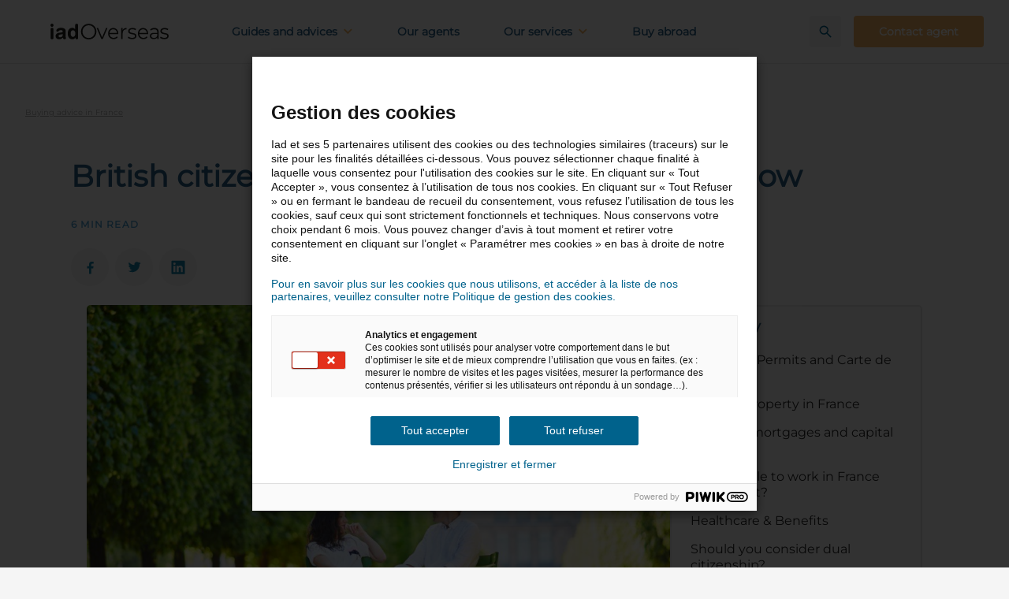

--- FILE ---
content_type: text/html; charset=UTF-8
request_url: https://news.iadoverseas.com/france/british-citizens-in-france-what-you-need-to-know-1693/
body_size: 23439
content:
<!DOCTYPE html>
<html lang="en-US">
    <head>
        <meta name="google-site-verification" content="" />
        <meta name="viewport" content="minimum-scale=1">
        <meta name="format-detection" content="telephone=no">
        <meta charset="UTF-8" />
        <meta name="viewport" content="width=device-width,initial-scale=1">

        <script type="text/javascript">!function(o,c){var n=c.documentElement,t=" w-mod-";n.className+=t+"js",("ontouchstart"in o||o.DocumentTouch&&c instanceof DocumentTouch)&&(n.className+=t+"touch")}(window,document);</script>
        <!-- Favicon -->
        <link rel="apple-touch-icon" href="https://news.iadoverseas.com/wp-content/themes/news_iadoverseas/assets/favico/apple-touch-icon.png">
        <link rel="icon" type="image/png" sizes="32x32" href="https://news.iadoverseas.com/wp-content/themes/news_iadoverseas/assets/favico/favicon-32x32.png">
        <link rel="icon" type="image/png" sizes="16x16" href="https://news.iadoverseas.com/wp-content/themes/news_iadoverseas/assets/favico/favicon-16x16.png">
        <link rel="icon" type="image/x-icon" href="https://news.iadoverseas.com/wp-content/themes/news_iadoverseas/assets/favico/favicon.ico">
        <meta name='robots' content='index, follow, max-image-preview:large, max-snippet:-1, max-video-preview:-1' />
	<style>img:is([sizes="auto" i], [sizes^="auto," i]) { contain-intrinsic-size: 3000px 1500px }</style>
	
	<!-- This site is optimized with the Yoast SEO plugin v25.9 - https://yoast.com/wordpress/plugins/seo/ -->
	<title>British citizens in France: what you need to know - iad Overseas</title>
	<link rel="canonical" href="https://news.iadoverseas.com/france/british-citizens-in-france-what-you-need-to-know-1693/" />
	<meta property="og:locale" content="en_US" />
	<meta property="og:type" content="article" />
	<meta property="og:title" content="British citizens in France: what you need to know - iad Overseas" />
	<meta property="og:description" content="Before Brexit, France was one of the most popular destinations for British people to live and even after Brexit over 200,000 UK people live in France. British c&hellip;" />
	<meta property="og:url" content="https://news.iadoverseas.com/france/british-citizens-in-france-what-you-need-to-know-1693/" />
	<meta property="og:site_name" content="iad Overseas" />
	<meta property="article:modified_time" content="2023-11-17T06:38:10+00:00" />
	<meta property="og:image" content="https://news.iadoverseas.com/uploads/sites/2/2022/11/tuileries-garden-france.jpg" />
	<meta property="og:image:width" content="1200" />
	<meta property="og:image:height" content="800" />
	<meta property="og:image:type" content="image/jpeg" />
	<meta name="twitter:card" content="summary_large_image" />
	<script type="application/ld+json" class="yoast-schema-graph">{
	    "@context": "https://schema.org",
	    "@graph": [
	        {
	            "@type": "Article",
	            "@id": "https://news.iadoverseas.com/france/british-citizens-in-france-what-you-need-to-know-1693/#article",
	            "author": {
	                "name": "Laurianne Dagba",
	                "@id": "https://news.iadoverseas.com/#/schema/person/76db7e4828e46a162e12622c50d5e142"
	            },
	            "headline": "British citizens in France: what you need to know",
	            "datePublished": "2022-11-14T09:40:12+00:00",
	            "dateModified": "2023-11-17T06:38:10+00:00",
	            "mainEntityOfPage": {
	                "@id": "https://news.iadoverseas.com/france/british-citizens-in-france-what-you-need-to-know-1693/",
	                "type": "Article"
	            },
	            "publisher": {
	                "@id": "https://news.iadoverseas.com/#organization"
	            },
	            "image": {
	                "@id": "https://news.iadoverseas.com/france/british-citizens-in-france-what-you-need-to-know-1693/#primaryimage"
	            },
	            "thumbnailUrl": "https://news.iadoverseas.com/wp-content/uploads/sites/2/2022/11/tuileries-garden-france.jpg",
	            "keywords": [
	                "Procedures",
	                "Buying in France"
	            ],
	            "inLanguage": "en-US",
	            "mentions": [
	                {
	                    "@type": "Article",
	                    "name": "Consultant's testimony - Josy Terreni",
	                    "sameAs": "https://news.iadoverseas.com/france/consultants-testimony-josy-terreni-3325/"
	                },
	                {
	                    "@type": "Article",
	                    "name": "The cost of living in Cyprus",
	                    "sameAs": "https://news.iadoverseas.com/cyprus/the-cost-of-living-in-cyprus-3283/"
	                },
	                {
	                    "@type": "Article",
	                    "name": "A house under €50,000 in Portugal, is it possible?",
	                    "sameAs": "https://news.iadoverseas.com/portugal/a-house-under-e50000-in-portugal-is-it-possible-3280/"
	                }
	            ]
	        },
	        {
	            "@type": "ImageObject",
	            "inLanguage": "en-US",
	            "@id": "https://news.iadoverseas.com/france/british-citizens-in-france-what-you-need-to-know-1693/#primaryimage",
	            "url": "https://news.iadoverseas.com/wp-content/uploads/sites/2/2022/11/tuileries-garden-france.jpg",
	            "contentUrl": "https://news.iadoverseas.com/wp-content/uploads/sites/2/2022/11/tuileries-garden-france.jpg",
	            "width": 1200,
	            "height": 800,
	            "caption": "Tuileries garden, France"
	        },
	        {
	            "@type": "BreadcrumbList",
	            "@id": "https://news.iadoverseas.com/france/british-citizens-in-france-what-you-need-to-know-1693/#breadcrumb",
	            "itemListElement": [
	                {
	                    "@type": "ListItem",
	                    "position": 1,
	                    "name": "Buying advice in France",
	                    "item": "https://news.iadoverseas.com/france/"
	                },
	                {
	                    "@type": "ListItem",
	                    "position": 2,
	                    "name": "British citizens in France: what you need to know"
	                }
	            ]
	        },
	        {
	            "@type": "Person",
	            "@id": "https://news.iadoverseas.com/#/schema/person/76db7e4828e46a162e12622c50d5e142",
	            "name": "Laurianne Dagba",
	            "url": "https://news.iadoverseas.com/author/laurianne/"
	        }
	    ]
	}</script>
	<!-- / Yoast SEO plugin. -->


<link rel="alternate" type="application/rss+xml" title="iad Overseas &raquo; Feed" href="https://news.iadoverseas.com/feed/" />
<link rel="alternate" type="application/rss+xml" title="iad Overseas &raquo; Comments Feed" href="https://news.iadoverseas.com/comments/feed/" />
<style id='classic-theme-styles-inline-css' type='text/css'>
/*! This file is auto-generated */
.wp-block-button__link{color:#fff;background-color:#32373c;border-radius:9999px;box-shadow:none;text-decoration:none;padding:calc(.667em + 2px) calc(1.333em + 2px);font-size:1.125em}.wp-block-file__button{background:#32373c;color:#fff;text-decoration:none}
</style>
<style id='global-styles-inline-css' type='text/css'>
:root{--wp--preset--aspect-ratio--square: 1;--wp--preset--aspect-ratio--4-3: 4/3;--wp--preset--aspect-ratio--3-4: 3/4;--wp--preset--aspect-ratio--3-2: 3/2;--wp--preset--aspect-ratio--2-3: 2/3;--wp--preset--aspect-ratio--16-9: 16/9;--wp--preset--aspect-ratio--9-16: 9/16;--wp--preset--color--black: #000000;--wp--preset--color--cyan-bluish-gray: #abb8c3;--wp--preset--color--white: #ffffff;--wp--preset--color--pale-pink: #f78da7;--wp--preset--color--vivid-red: #cf2e2e;--wp--preset--color--luminous-vivid-orange: #ff6900;--wp--preset--color--luminous-vivid-amber: #fcb900;--wp--preset--color--light-green-cyan: #7bdcb5;--wp--preset--color--vivid-green-cyan: #00d084;--wp--preset--color--pale-cyan-blue: #8ed1fc;--wp--preset--color--vivid-cyan-blue: #0693e3;--wp--preset--color--vivid-purple: #9b51e0;--wp--preset--gradient--vivid-cyan-blue-to-vivid-purple: linear-gradient(135deg,rgba(6,147,227,1) 0%,rgb(155,81,224) 100%);--wp--preset--gradient--light-green-cyan-to-vivid-green-cyan: linear-gradient(135deg,rgb(122,220,180) 0%,rgb(0,208,130) 100%);--wp--preset--gradient--luminous-vivid-amber-to-luminous-vivid-orange: linear-gradient(135deg,rgba(252,185,0,1) 0%,rgba(255,105,0,1) 100%);--wp--preset--gradient--luminous-vivid-orange-to-vivid-red: linear-gradient(135deg,rgba(255,105,0,1) 0%,rgb(207,46,46) 100%);--wp--preset--gradient--very-light-gray-to-cyan-bluish-gray: linear-gradient(135deg,rgb(238,238,238) 0%,rgb(169,184,195) 100%);--wp--preset--gradient--cool-to-warm-spectrum: linear-gradient(135deg,rgb(74,234,220) 0%,rgb(151,120,209) 20%,rgb(207,42,186) 40%,rgb(238,44,130) 60%,rgb(251,105,98) 80%,rgb(254,248,76) 100%);--wp--preset--gradient--blush-light-purple: linear-gradient(135deg,rgb(255,206,236) 0%,rgb(152,150,240) 100%);--wp--preset--gradient--blush-bordeaux: linear-gradient(135deg,rgb(254,205,165) 0%,rgb(254,45,45) 50%,rgb(107,0,62) 100%);--wp--preset--gradient--luminous-dusk: linear-gradient(135deg,rgb(255,203,112) 0%,rgb(199,81,192) 50%,rgb(65,88,208) 100%);--wp--preset--gradient--pale-ocean: linear-gradient(135deg,rgb(255,245,203) 0%,rgb(182,227,212) 50%,rgb(51,167,181) 100%);--wp--preset--gradient--electric-grass: linear-gradient(135deg,rgb(202,248,128) 0%,rgb(113,206,126) 100%);--wp--preset--gradient--midnight: linear-gradient(135deg,rgb(2,3,129) 0%,rgb(40,116,252) 100%);--wp--preset--font-size--small: 13px;--wp--preset--font-size--medium: 20px;--wp--preset--font-size--large: 36px;--wp--preset--font-size--x-large: 42px;--wp--preset--spacing--20: 0.44rem;--wp--preset--spacing--30: 0.67rem;--wp--preset--spacing--40: 1rem;--wp--preset--spacing--50: 1.5rem;--wp--preset--spacing--60: 2.25rem;--wp--preset--spacing--70: 3.38rem;--wp--preset--spacing--80: 5.06rem;--wp--preset--shadow--natural: 6px 6px 9px rgba(0, 0, 0, 0.2);--wp--preset--shadow--deep: 12px 12px 50px rgba(0, 0, 0, 0.4);--wp--preset--shadow--sharp: 6px 6px 0px rgba(0, 0, 0, 0.2);--wp--preset--shadow--outlined: 6px 6px 0px -3px rgba(255, 255, 255, 1), 6px 6px rgba(0, 0, 0, 1);--wp--preset--shadow--crisp: 6px 6px 0px rgba(0, 0, 0, 1);}:where(.is-layout-flex){gap: 0.5em;}:where(.is-layout-grid){gap: 0.5em;}body .is-layout-flex{display: flex;}.is-layout-flex{flex-wrap: wrap;align-items: center;}.is-layout-flex > :is(*, div){margin: 0;}body .is-layout-grid{display: grid;}.is-layout-grid > :is(*, div){margin: 0;}:where(.wp-block-columns.is-layout-flex){gap: 2em;}:where(.wp-block-columns.is-layout-grid){gap: 2em;}:where(.wp-block-post-template.is-layout-flex){gap: 1.25em;}:where(.wp-block-post-template.is-layout-grid){gap: 1.25em;}.has-black-color{color: var(--wp--preset--color--black) !important;}.has-cyan-bluish-gray-color{color: var(--wp--preset--color--cyan-bluish-gray) !important;}.has-white-color{color: var(--wp--preset--color--white) !important;}.has-pale-pink-color{color: var(--wp--preset--color--pale-pink) !important;}.has-vivid-red-color{color: var(--wp--preset--color--vivid-red) !important;}.has-luminous-vivid-orange-color{color: var(--wp--preset--color--luminous-vivid-orange) !important;}.has-luminous-vivid-amber-color{color: var(--wp--preset--color--luminous-vivid-amber) !important;}.has-light-green-cyan-color{color: var(--wp--preset--color--light-green-cyan) !important;}.has-vivid-green-cyan-color{color: var(--wp--preset--color--vivid-green-cyan) !important;}.has-pale-cyan-blue-color{color: var(--wp--preset--color--pale-cyan-blue) !important;}.has-vivid-cyan-blue-color{color: var(--wp--preset--color--vivid-cyan-blue) !important;}.has-vivid-purple-color{color: var(--wp--preset--color--vivid-purple) !important;}.has-black-background-color{background-color: var(--wp--preset--color--black) !important;}.has-cyan-bluish-gray-background-color{background-color: var(--wp--preset--color--cyan-bluish-gray) !important;}.has-white-background-color{background-color: var(--wp--preset--color--white) !important;}.has-pale-pink-background-color{background-color: var(--wp--preset--color--pale-pink) !important;}.has-vivid-red-background-color{background-color: var(--wp--preset--color--vivid-red) !important;}.has-luminous-vivid-orange-background-color{background-color: var(--wp--preset--color--luminous-vivid-orange) !important;}.has-luminous-vivid-amber-background-color{background-color: var(--wp--preset--color--luminous-vivid-amber) !important;}.has-light-green-cyan-background-color{background-color: var(--wp--preset--color--light-green-cyan) !important;}.has-vivid-green-cyan-background-color{background-color: var(--wp--preset--color--vivid-green-cyan) !important;}.has-pale-cyan-blue-background-color{background-color: var(--wp--preset--color--pale-cyan-blue) !important;}.has-vivid-cyan-blue-background-color{background-color: var(--wp--preset--color--vivid-cyan-blue) !important;}.has-vivid-purple-background-color{background-color: var(--wp--preset--color--vivid-purple) !important;}.has-black-border-color{border-color: var(--wp--preset--color--black) !important;}.has-cyan-bluish-gray-border-color{border-color: var(--wp--preset--color--cyan-bluish-gray) !important;}.has-white-border-color{border-color: var(--wp--preset--color--white) !important;}.has-pale-pink-border-color{border-color: var(--wp--preset--color--pale-pink) !important;}.has-vivid-red-border-color{border-color: var(--wp--preset--color--vivid-red) !important;}.has-luminous-vivid-orange-border-color{border-color: var(--wp--preset--color--luminous-vivid-orange) !important;}.has-luminous-vivid-amber-border-color{border-color: var(--wp--preset--color--luminous-vivid-amber) !important;}.has-light-green-cyan-border-color{border-color: var(--wp--preset--color--light-green-cyan) !important;}.has-vivid-green-cyan-border-color{border-color: var(--wp--preset--color--vivid-green-cyan) !important;}.has-pale-cyan-blue-border-color{border-color: var(--wp--preset--color--pale-cyan-blue) !important;}.has-vivid-cyan-blue-border-color{border-color: var(--wp--preset--color--vivid-cyan-blue) !important;}.has-vivid-purple-border-color{border-color: var(--wp--preset--color--vivid-purple) !important;}.has-vivid-cyan-blue-to-vivid-purple-gradient-background{background: var(--wp--preset--gradient--vivid-cyan-blue-to-vivid-purple) !important;}.has-light-green-cyan-to-vivid-green-cyan-gradient-background{background: var(--wp--preset--gradient--light-green-cyan-to-vivid-green-cyan) !important;}.has-luminous-vivid-amber-to-luminous-vivid-orange-gradient-background{background: var(--wp--preset--gradient--luminous-vivid-amber-to-luminous-vivid-orange) !important;}.has-luminous-vivid-orange-to-vivid-red-gradient-background{background: var(--wp--preset--gradient--luminous-vivid-orange-to-vivid-red) !important;}.has-very-light-gray-to-cyan-bluish-gray-gradient-background{background: var(--wp--preset--gradient--very-light-gray-to-cyan-bluish-gray) !important;}.has-cool-to-warm-spectrum-gradient-background{background: var(--wp--preset--gradient--cool-to-warm-spectrum) !important;}.has-blush-light-purple-gradient-background{background: var(--wp--preset--gradient--blush-light-purple) !important;}.has-blush-bordeaux-gradient-background{background: var(--wp--preset--gradient--blush-bordeaux) !important;}.has-luminous-dusk-gradient-background{background: var(--wp--preset--gradient--luminous-dusk) !important;}.has-pale-ocean-gradient-background{background: var(--wp--preset--gradient--pale-ocean) !important;}.has-electric-grass-gradient-background{background: var(--wp--preset--gradient--electric-grass) !important;}.has-midnight-gradient-background{background: var(--wp--preset--gradient--midnight) !important;}.has-small-font-size{font-size: var(--wp--preset--font-size--small) !important;}.has-medium-font-size{font-size: var(--wp--preset--font-size--medium) !important;}.has-large-font-size{font-size: var(--wp--preset--font-size--large) !important;}.has-x-large-font-size{font-size: var(--wp--preset--font-size--x-large) !important;}
:where(.wp-block-post-template.is-layout-flex){gap: 1.25em;}:where(.wp-block-post-template.is-layout-grid){gap: 1.25em;}
:where(.wp-block-columns.is-layout-flex){gap: 2em;}:where(.wp-block-columns.is-layout-grid){gap: 2em;}
:root :where(.wp-block-pullquote){font-size: 1.5em;line-height: 1.6;}
</style>
<link rel='stylesheet' id='dashicons-css' href='https://news.iadoverseas.com/wp-includes/css/dashicons.min.css' type='text/css' media='all' />
<link rel='stylesheet' id='wordplate-css' href='https://news.iadoverseas.com/wp-content/themes/news_iadoverseas/assets/css/app.css' type='text/css' media='all' />
<link rel="EditURI" type="application/rsd+xml" title="RSD" href="https://news.iadoverseas.com/xmlrpc.php?rsd" />
<link rel='shortlink' href='https://news.iadoverseas.com/?p=1693' />
<link rel="icon" href="https://news.iadoverseas.com/wp-content/uploads/sites/2/2023/07/cropped-apple-touch-icon-32x32.png" sizes="32x32" />
<link rel="icon" href="https://news.iadoverseas.com/wp-content/uploads/sites/2/2023/07/cropped-apple-touch-icon-192x192.png" sizes="192x192" />
<link rel="apple-touch-icon" href="https://news.iadoverseas.com/wp-content/uploads/sites/2/2023/07/cropped-apple-touch-icon-180x180.png" />
<meta name="msapplication-TileImage" content="https://news.iadoverseas.com/wp-content/uploads/sites/2/2023/07/cropped-apple-touch-icon-270x270.png" />

    </head>

        <body class="wp-singular france-template-default single single-france postid-1693 wp-theme-news_iadoverseas with_hero projet bg-secondary-5">
        <script type="text/javascript">
/* <![CDATA[ */
(function(window,document,dataLayerName,id){
window[dataLayerName]=window[dataLayerName]||[],window[dataLayerName].push({start:(new Date).getTime(),event:"stg.start"});var scripts=document.getElementsByTagName('script')[0],tags=document.createElement('script');
function stgCreateCookie(a,b,c){var d="";if(c){var e=new Date;e.setTime(e.getTime()+24*c*60*60*1e3),d=";expires="+e.toUTCString()}document.cookie=a+"="+b+d+";path=/"}
var isStgDebug=(window.location.href.match("stg_debug")||document.cookie.match("stg_debug"))&&!window.location.href.match("stg_disable_debug");stgCreateCookie("stg_debug",isStgDebug?1:"",isStgDebug?14:-1);
var qP=[];dataLayerName!=="dataLayer"&&qP.push("data_layer_name="+dataLayerName),isStgDebug&&qP.push("stg_debug");var qPString=qP.length>0?("?"+qP.join("&")):"";
tags.async=!0,tags.src="https://iad.containers.piwik.pro/"+id+".js"+qPString,scripts.parentNode.insertBefore(tags,scripts);
!function(a,n,i){a[n]=a[n]||{};for(var c=0;c<i.length;c++)!function(i){a[n][i]=a[n][i]||{},a[n][i].api=a[n][i].api||function(){var a=[].slice.call(arguments,0);"string"==typeof a[0]&&window[dataLayerName].push({event:n+"."+i+":"+a[0],parameters:[].slice.call(arguments,1)})}}(i[c])}(window,"ppms",["tm","cm"]);
})(window,document,'dataLayer','cc0224e0-3187-4307-b5b7-81b22ddc063b');
/* ]]> */
</script>
                <!-- OUTDATED // start -->
            <div id="outdated"></div>
        <!-- OUTDATED // end -->

            <div class="wrapper">

                <div id="scroll-to-top" class="site_content">

                    <!-- HEADER // START -->
<div x-data="{ isMobileMenuOpen: false }" class="sticky top-0 z-20 bg-white border-b border-secondary-4">
    <div class="container px-8 flex items-center justify-center h-[60px] md:h-[80px]">
        <div class="flex w-full items-center justify-between md:justify-start space-x-6 lg:space-x-8 text-md">
            <div class="flex justify-start ml-8">
                <a href="https://news.iadoverseas.com/" alt="">
                    <span class="sr-only">IAD Overseas</span>
                    <svg class="md:max-h-12 w-[150px] max-h-9" xmlns="http://www.w3.org/2000/svg" viewBox="0 0 214.13 27.41">
                        <defs>
                            <style>
                            .cls-1 {
                                fill: #1d1d1b;
                            }
                            </style>
                        </defs>
                        <g>
                            <g>
                            <g>
                                <path class="cls-1" d="M2.75,0c1.52,0,2.76,1.23,2.76,2.76s-1.23,2.76-2.76,2.76S0,4.28,0,2.76,1.23,0,2.75,0ZM.11,9.94c0-1.41.58-2.65,2.65-2.65s2.65,1.23,2.65,2.65v14.61c0,1.41-.58,2.65-2.65,2.65S.11,25.96.11,24.55v-14.61Z"/>
                                <path class="cls-1" d="M27.48,21.61c0,2.21.54,2.72.54,3.55,0,1.2-1.12,2.03-2.39,2.03-2.28,0-3.04-1.45-3.12-3.08-2.07,2.29-4.46,3.08-7.25,3.08-3.01,0-5.98-2.07-5.98-5.4,0-4.39,3.34-5.62,7.4-6.09l3.23-.36c1.27-.15,2.28-.44,2.28-1.96s-1.56-2.18-3.34-2.18c-3.92,0-4.03,2.9-6.13,2.9-1.34,0-2.25-.94-2.25-2.03,0-2.1,2.97-4.79,8.41-4.79,5.08,0,8.59,1.63,8.59,5.44v8.88h0ZM22.19,17.8c-.58.54-1.67.73-2.28.83l-1.92.29c-2.21.33-3.41,1.01-3.41,2.61,0,1.2,1.12,2.18,2.94,2.18,2.9,0,4.68-1.89,4.68-3.84v-2.07h-.01Z"/>
                                <path class="cls-1" d="M50,24.69c0,1.63-.76,2.5-2.39,2.5s-2.39-.87-2.39-2.5v-.83h-.07c-.87,2.25-3.01,3.34-5.59,3.34-4.42,0-8.3-3.23-8.3-10.08,0-5.08,2.58-9.83,8.16-9.83,2.36,0,4.17.98,5.22,2.68h.07V2.79c0-1.74,1.05-2.65,2.65-2.65s2.65.91,2.65,2.65v21.9h-.01ZM40.75,23.06c3.08,0,4.24-2.76,4.24-5.77,0-2.72-1.02-5.91-4.24-5.87-3.37,0-4.21,3.41-4.21,5.87,0,3.12,1.38,5.69,4.21,5.77Z"/>
                                <path class="cls-1" d="M103.26,7.66l-8.48,19.07h-2.65l-8.45-19.07h2.68l7.14,16.24,7.21-16.24h2.55Z"/>
                                <path class="cls-1" d="M122.94,17.99h-15.95c.15,1.98.91,3.58,2.28,4.8,1.38,1.22,3.12,1.83,5.22,1.83,1.18,0,2.27-.21,3.26-.63.99-.42,1.85-1.05,2.57-1.87l1.45,1.67c-.85,1.02-1.9,1.79-3.17,2.32s-2.66.8-4.19.8c-1.96,0-3.69-.42-5.2-1.25-1.51-.83-2.69-1.99-3.54-3.46s-1.27-3.14-1.27-5,.41-3.53,1.21-5c.81-1.47,1.92-2.62,3.34-3.44,1.41-.82,3-1.23,4.77-1.23s3.35.41,4.75,1.23c1.4.82,2.5,1.96,3.3,3.43.8,1.46,1.2,3.14,1.2,5.02l-.04.8v-.02ZM109.11,11.48c-1.24,1.17-1.95,2.7-2.12,4.59h13.52c-.17-1.89-.88-3.41-2.12-4.59-1.24-1.17-2.8-1.76-4.66-1.76s-3.38.59-4.62,1.76Z"/>
                                <path class="cls-1" d="M133.4,8.49c1.2-.65,2.68-.98,4.44-.98v2.5l-.62-.04c-2.01,0-3.58.62-4.71,1.85-1.14,1.23-1.7,2.96-1.7,5.18v9.72h-2.57V7.66h2.46v3.73c.6-1.28,1.5-2.25,2.7-2.9Z"/>
                                <path class="cls-1" d="M201.81,26.24c-1.41-.45-2.52-1.01-3.32-1.69l1.16-2.03c.8.63,1.8,1.14,3.01,1.54,1.21.4,2.46.6,3.77.6,1.74,0,3.03-.27,3.86-.82s1.25-1.31,1.25-2.3c0-.7-.23-1.25-.69-1.65s-1.04-.7-1.74-.91-1.63-.41-2.79-.6c-1.55-.29-2.79-.59-3.73-.89s-1.75-.82-2.41-1.54c-.67-.72-1-1.73-1-3.01,0-1.6.66-2.9,1.99-3.92,1.33-1.02,3.18-1.52,5.55-1.52,1.23,0,2.47.16,3.7.49,1.23.33,2.25.76,3.05,1.29l-1.12,2.07c-1.57-1.09-3.44-1.63-5.62-1.63-1.64,0-2.88.29-3.72.87-.83.58-1.25,1.34-1.25,2.29,0,.72.24,1.3.71,1.74.47.43,1.06.76,1.76.96.7.21,1.67.42,2.9.64,1.52.29,2.74.58,3.66.87s1.7.79,2.36,1.49c.65.7.98,1.67.98,2.9,0,1.67-.69,2.99-2.08,3.97s-3.32,1.47-5.78,1.47c-1.55,0-3.03-.22-4.44-.67h-.02Z"/>
                                <path class="cls-1" d="M143.47,26.24c-1.41-.45-2.52-1.01-3.32-1.69l1.16-2.03c.8.63,1.8,1.14,3.01,1.54,1.21.4,2.46.6,3.77.6,1.74,0,3.03-.27,3.86-.82s1.25-1.31,1.25-2.3c0-.7-.23-1.25-.69-1.65s-1.04-.7-1.74-.91-1.63-.41-2.79-.6c-1.55-.29-2.79-.59-3.73-.89s-1.75-.82-2.41-1.54c-.67-.72-1-1.73-1-3.01,0-1.6.66-2.9,1.99-3.92,1.33-1.02,3.18-1.52,5.55-1.52,1.23,0,2.47.16,3.7.49,1.23.33,2.25.76,3.05,1.29l-1.12,2.07c-1.57-1.09-3.44-1.63-5.62-1.63-1.64,0-2.88.29-3.72.87-.83.58-1.25,1.34-1.25,2.29,0,.72.24,1.3.71,1.74.47.43,1.06.76,1.76.96.7.21,1.67.42,2.9.64,1.52.29,2.74.58,3.66.87s1.7.79,2.36,1.49c.65.7.98,1.67.98,2.9,0,1.67-.69,2.99-2.08,3.97s-3.32,1.47-5.78,1.47c-1.55,0-3.03-.22-4.44-.67h-.02Z"/>
                                <path class="cls-1" d="M176.96,17.99h-15.95c.15,1.98.91,3.58,2.28,4.8,1.38,1.22,3.12,1.83,5.22,1.83,1.18,0,2.27-.21,3.26-.63.99-.42,1.85-1.05,2.57-1.87l1.45,1.67c-.85,1.02-1.9,1.79-3.17,2.32s-2.66.8-4.19.8c-1.96,0-3.69-.42-5.2-1.25s-2.69-1.99-3.54-3.46c-.85-1.47-1.27-3.14-1.27-5s.41-3.53,1.21-5c.81-1.47,1.92-2.62,3.34-3.44,1.41-.82,3-1.23,4.77-1.23s3.35.41,4.75,1.23c1.4.82,2.5,1.96,3.3,3.43.8,1.46,1.2,3.14,1.2,5.02l-.04.8v-.02ZM163.13,11.48c-1.24,1.17-1.95,2.7-2.12,4.59h13.52c-.17-1.89-.88-3.41-2.12-4.59-1.24-1.17-2.8-1.76-4.66-1.76s-3.38.59-4.62,1.76h0Z"/>
                                <path class="cls-1" d="M194.11,9.38c1.33,1.25,1.99,3.09,1.99,5.53v11.82h-2.47v-2.97c-.58.99-1.43,1.76-2.55,2.32-1.12.56-2.46.83-4.01.83-2.13,0-3.82-.51-5.08-1.52s-1.89-2.36-1.89-4.02.59-2.92,1.76-3.92c1.17-.99,3.04-1.49,5.6-1.49h6.05v-1.16c0-1.64-.46-2.89-1.38-3.75s-2.26-1.29-4.03-1.29c-1.21,0-2.37.2-3.48.6-1.11.4-2.07.95-2.86,1.65l-1.16-1.92c.97-.82,2.13-1.46,3.48-1.9,1.35-.45,2.78-.67,4.28-.67,2.49,0,4.4.62,5.73,1.87h.02ZM191.21,23.88c1.04-.66,1.81-1.63,2.32-2.88v-3.12h-5.98c-3.26,0-4.89,1.14-4.89,3.41,0,1.11.42,1.99,1.27,2.63.85.64,2.03.96,3.55.96s2.69-.33,3.73-1h0Z"/>
                                <path class="cls-1" d="M62.07,25.65c-2.15-1.18-3.82-2.8-5.03-4.86s-1.81-4.37-1.81-6.93.6-4.88,1.81-6.94c1.21-2.06,2.88-3.68,5.03-4.86,2.15-1.18,4.54-1.77,7.18-1.77s5.02.58,7.14,1.75c2.12,1.17,3.79,2.79,5.01,4.86,1.22,2.07,1.83,4.39,1.83,6.95s-.61,4.88-1.83,6.95-2.89,3.69-5.01,4.86-4.5,1.75-7.14,1.75-5.04-.59-7.18-1.77h0ZM74.96,23.48c1.7-.95,3.04-2.27,4-3.96.96-1.69,1.45-3.58,1.45-5.66s-.48-3.97-1.45-5.66c-.97-1.69-2.3-3.01-4-3.96-1.7-.95-3.61-1.43-5.72-1.43s-4.02.48-5.73,1.43-3.06,2.27-4.04,3.96c-.98,1.69-1.47,3.58-1.47,5.66s.49,3.97,1.47,5.66,2.32,3.01,4.04,3.96c1.71.95,3.63,1.43,5.73,1.43s4.01-.48,5.72-1.43Z"/>
                            </g>
                            </g>
                        </g>
                    </svg>
                </a>
            </div>
            <div class="-my-2 -mr-2 md:hidden">
                <button @click="isMobileMenuOpen = !isMobileMenuOpen" type="button"
                        class="inline-flex items-center justify-center rounded-md bg-white p-2 text-gray-400 hover:bg-gray-100 hover:text-gray-500 focus:outline-none"
                        aria-expanded="false"
                >
                    <template x-if="!isMobileMenuOpen">
                        <span>
                        <span class="sr-only">
                            Open menu
                        </span>
                        <svg class="h-6 w-6" viewBox="0 0 22 12" fill="none" xmlns="http://www.w3.org/2000/svg">
                            <path fill-rule="evenodd" clip-rule="evenodd" d="M0 0H22V2H0V0Z" fill="#00628C"/>
                            <path fill-rule="evenodd" clip-rule="evenodd" d="M0 5H22V7H0V5Z" fill="#00628C"/>
                            <path fill-rule="evenodd" clip-rule="evenodd" d="M0 10H22V12H0V10Z" fill="#00628C"/>
                        </svg>                            
                        </span>
                    </template>
                    <template x-if="isMobileMenuOpen">
                        <span>
                        <span class="sr-only">
                            Close menu
                        </span>
                        <svg class="h-5 w-5 text-primary-1" viewBox="0 0 14 14" fill="none" xmlns="http://www.w3.org/2000/svg">
                            <path fill-rule="evenodd" clip-rule="evenodd" d="M1.88062 0L13.9998 12.8333L12.8981 14L0.778868 1.16667L1.88062 0Z" fill="currentColor"/>
                            <path fill-rule="evenodd" clip-rule="evenodd" d="M0 12.8333L12.1192 -9.38644e-06L13.221 1.16666L1.10175 14L0 12.8333Z" fill="currentColor"/>
                        </svg>
                        </span>
                    </template>
                </button>
            </div>

            <nav class="hidden space-x-14 md:flex [&>*:first-child]:ml-12 text-primary-1 font-bold">
                <div x-data="{ isOpen: false }" class="relative"><button @click="isOpen = !isOpen" type="button"
                        class="text-primary-1 hover:text-primary-3 group inline-flex items-center rounded-md bg-white text-md font-bold focus:outline-none"
                        aria-expanded="false">
                        <span style="text-align: left;">Guides and advices</span>
                        <span
                            x-show="!isOpen">
                            <svg class="text-primary-4 ml-2 h-3 w-3" viewBox="0 0 8 6" fill="none" xmlns="http://www.w3.org/2000/svg">
                                <path fill-rule="evenodd" clip-rule="evenodd" d="M3.53602 5.07142L0.000488281 1.53589L0.884273 0.652104L3.53602 3.30385L6.18777 0.652104L7.07156 1.53589L3.53602 5.07142Z" fill="currentColor"/>
                            </svg>
                        </span>
                        <span
                            x-show="isOpen" x-cloak>
                            <svg class="text-primary-4 ml-2 h-3 w-3 rotate-180" viewBox="0 0 8 6" fill="none" xmlns="http://www.w3.org/2000/svg">
                                <path fill-rule="evenodd" clip-rule="evenodd" d="M3.53602 5.07142L0.000488281 1.53589L0.884273 0.652104L3.53602 3.30385L6.18777 0.652104L7.07156 1.53589L3.53602 5.07142Z" fill="currentColor"/>
                            </svg>
                        </span>
                        </button><div
                    x-show="isOpen"
                    x-cloak
                    x-transition:enter="transition ease-out duration-200"
                    x-transition:enter-start="opacity-0 translate-y-1"
                    x-transition:enter-end="opacity-100 translate-y-0"
                    x-transition:leave="transition ease-in duration-150"
                    x-transition:leave-start="opacity-100 translate-y-0"
                    x-transition:leave-end="opacity-0 translate-y-1"
                    @click.away="isOpen = false"
                    class="absolute -ml-3 mt-3 transform px-2">
                    <div
                        class="overflow-hidden rounded-lg shadow-lg ring-1 ring-black ring-opacity-5 w-screen max-w-[11rem] font-medium">
                        <div class="relative grid bg-white px-5 py-6 sm:gap-4 sm:p-4">	<div><a href="/cyprus/" class="nav-link" class="-m-3 flex items-start rounded-lg p-3 hover:bg-gray-50 text-base font-medium text-primary-1">Cyprus</a></div>
	<div><a href="/dubai/" class="nav-link" class="-m-3 flex items-start rounded-lg p-3 hover:bg-gray-50 text-base font-medium text-primary-1">Dubai</a></div>
	<div><a href="/france/" class="nav-link" class="-m-3 flex items-start rounded-lg p-3 hover:bg-gray-50 text-base font-medium text-primary-1">France</a></div>
	<div><a href="https://news.iadoverseas.com/greece/" class="nav-link" class="-m-3 flex items-start rounded-lg p-3 hover:bg-gray-50 text-base font-medium text-primary-1">Greece</a></div>
	<div><a href="/italy/" class="nav-link" class="-m-3 flex items-start rounded-lg p-3 hover:bg-gray-50 text-base font-medium text-primary-1">Italy</a></div>
	<div><a href="/mexico/" class="nav-link" class="-m-3 flex items-start rounded-lg p-3 hover:bg-gray-50 text-base font-medium text-primary-1">Mexico</a></div>
	<div><a href="/portugal/" class="nav-link" class="-m-3 flex items-start rounded-lg p-3 hover:bg-gray-50 text-base font-medium text-primary-1">Portugal</a></div>
	<div><a href="/spain/" class="nav-link" class="-m-3 flex items-start rounded-lg p-3 hover:bg-gray-50 text-base font-medium text-primary-1">Spain</a></div>
	<div><a href="/abroad/" class="nav-link" class="-m-3 flex items-start rounded-lg p-3 hover:bg-gray-50 text-base font-medium text-primary-1">Abroad</a></div>
</div></div></div></div>
<div><a href="/our-agents/" class="nav-link" class="text-md inline-flex font-bold text-primary-1 hover:text-primary-3 items-center">Our agents</a></div>
<div x-data="{ isOpen: false }" class="relative"><button @click="isOpen = !isOpen" type="button"
                        class="text-primary-1 hover:text-primary-3 group inline-flex items-center rounded-md bg-white text-md font-bold focus:outline-none"
                        aria-expanded="false">
                        <span style="text-align: left;">Our services</span>
                        <span
                            x-show="!isOpen">
                            <svg class="text-primary-4 ml-2 h-3 w-3" viewBox="0 0 8 6" fill="none" xmlns="http://www.w3.org/2000/svg">
                                <path fill-rule="evenodd" clip-rule="evenodd" d="M3.53602 5.07142L0.000488281 1.53589L0.884273 0.652104L3.53602 3.30385L6.18777 0.652104L7.07156 1.53589L3.53602 5.07142Z" fill="currentColor"/>
                            </svg>
                        </span>
                        <span
                            x-show="isOpen" x-cloak>
                            <svg class="text-primary-4 ml-2 h-3 w-3 rotate-180" viewBox="0 0 8 6" fill="none" xmlns="http://www.w3.org/2000/svg">
                                <path fill-rule="evenodd" clip-rule="evenodd" d="M3.53602 5.07142L0.000488281 1.53589L0.884273 0.652104L3.53602 3.30385L6.18777 0.652104L7.07156 1.53589L3.53602 5.07142Z" fill="currentColor"/>
                            </svg>
                        </span>
                        </button><div
                    x-show="isOpen"
                    x-cloak
                    x-transition:enter="transition ease-out duration-200"
                    x-transition:enter-start="opacity-0 translate-y-1"
                    x-transition:enter-end="opacity-100 translate-y-0"
                    x-transition:leave="transition ease-in duration-150"
                    x-transition:leave-start="opacity-100 translate-y-0"
                    x-transition:leave-end="opacity-0 translate-y-1"
                    @click.away="isOpen = false"
                    class="absolute -ml-3 mt-3 transform px-2">
                    <div
                        class="overflow-hidden rounded-lg shadow-lg ring-1 ring-black ring-opacity-5 w-screen max-w-[11rem] font-medium">
                        <div class="relative grid bg-white px-5 py-6 sm:gap-4 sm:p-4">	<div><a href="https://news.iadoverseas.com/our-services/spain/" class="nav-link" class="-m-3 flex items-start rounded-lg p-3 hover:bg-gray-50 text-base font-medium text-primary-1">Spain</a></div>
	<div><a href="https://news.iadoverseas.com/our-services/france/" class="nav-link" class="-m-3 flex items-start rounded-lg p-3 hover:bg-gray-50 text-base font-medium text-primary-1">France</a></div>
	<div><a href="https://news.iadoverseas.com/our-services/portugal/" class="nav-link" class="-m-3 flex items-start rounded-lg p-3 hover:bg-gray-50 text-base font-medium text-primary-1">Portugal</a></div>
	<div><a href="https://news.iadoverseas.com/our-services/italy/" class="nav-link" class="-m-3 flex items-start rounded-lg p-3 hover:bg-gray-50 text-base font-medium text-primary-1">Italy</a></div>
</div></div></div></div>
<div><a target="_blank" rel="noopener" href="https://www.iadoverseas.com" class="nav-link" class="text-md inline-flex font-bold text-primary-1 hover:text-primary-3 items-center">Buy abroad</a></div>
            </nav>
           
            
            <div class="hidden items-center justify-end md:flex md:flex-1 space-x-4">
                <!-- Searchbar -->
                    <div x-data="{ isOpen: false }">
                    <div
                        x-show="isOpen"
                        x-on:click.away="isOpen = false"
                        x-transition:enter="transition ease-out duration-300 transform"
                        x-transition:enter-start="translate-y-[-110%]"
                        x-transition:enter-end="translate-y-0"
                        x-transition:leave="transition ease-in duration-300 transform"
                        x-transition:leave-start="translate-y-0"
                        x-transition:leave-end="translate-y-[-110%]"
                        class="bg-white fixed top-0 left-0 z-[1000] w-full h-[100px] px-6 py-4 md:p-6 shadow-md hidden"
                        :class="isOpen ? '!block' : 'hidden'" >

                        <form class="container flex items-center justify-center gap-4" role="search" method="get" id="searchform" action="https://news.iadoverseas.com/">
                            <input 
                                type="search" 
                                value="" 
                                name="s" 
                                id="s" 
                                class="text-[14px] placeholder-[#AAAAAA] bg-white w-full pr-11 border border-solid border-[#AAAAAA] rounded-[5px] focus:outline-none grow" placeholder="Search" />
                                    
                                <button type="submit" id="searchsubmit" />
                                    <svg class="w-[30px] h-[30px]" ><use xlink:href="https://news.iadoverseas.com/wp-content/themes/news_iadoverseas/assets/svg/sprites.svg#loop"></use></svg>
                                </button>
                        </form>
                        <svg class="w-[20px] h-[20px] cursor-pointer absolute top-[10px] right-[20px]" @click="isOpen = false" >
                            <use xlink:href="https://news.iadoverseas.com/wp-content/themes/news_iadoverseas/assets/svg/sprites.svg#cross"></use>
                        </svg>
                    </div>
            
                    <div @click="isOpen = true" class="flex items-center justify-center w-[40px] h-[40px] bg-secondary-5 rounded cursor-pointer">
                        <svg class="w-[16px] h-[16px]" ><use xlink:href="https://news.iadoverseas.com/wp-content/themes/news_iadoverseas/assets/svg/sprites.svg#loop"></use></svg>
                    </div>
                </div>
                                <a  href="https://www.iadfrance.fr/en/international/contact-form"
                    data-gtm-trigger="clicked"
                    data-gtm="{&quot;event&quot;:&quot;generate-lead&quot;,&quot;event_name&quot;:&quot;generate_lead_start&quot;,&quot;email&quot;:null,&quot;lead_type&quot;:&quot;contact&quot;,&quot;lead_id&quot;:null,&quot;lead_origin&quot;:&quot;&quot;}"
                    target="_blank"
                    class="inline-flex items-center justify-center rounded min-h-[40px] bg-primary-4 px-4 xl:px-8 py-2.5 text-md font-bold text-white text-center hover:bg-primary-1 transition duration-200 ease-in-out"
                    >
                    <span class="lg:hidden">Contact</span>
                    <span class="hidden lg:block">Contact agent</span>
                </a>
            </div>
        </div>
    </div>

    <div
        x-show="isMobileMenuOpen"
        x-cloak
        x-collapse
        @click.away="isMobileMenuOpen = false"
        class="container origin-top transform transition md:hidden"
        :class="isMobileMenuOpen ? 'border-b border-b-primary-2 text-md' : ''">
        <div class="divide-y-2 divide-gray-50 bg-white p-2">
            <div class="px-5 pt-5 pb-6">
                <nav class="grid gap-y-6">
                    <form class="max-w-[100%] mx-auto relative flex w-full" role="search" method="get" id="searchform" action="https://news.iadoverseas.com/">
                        <input
                            type="search"
                            value="" 
                            name="s" 
                            id="s" 
                            class="text-[14px] placeholder-[#AAAAAA] bg-white h-[40px] w-full pr-11 border border-solid border-[#AAAAAA] rounded-[5px] focus:outline-none"
                            placeholder="Search advices"
                            aria-label="Search advices"
                            aria-describedby="button-addon1"
                            name="">
                        <button
                            class="absolute flex items-center justify-center top-[4px] right-[4px] z-[2] rounded-[2px] bg-primary-4 w-[32px] h-[32px] text-xs text-white"
                            type="submit" 
                            id="searchsubmit" 
                            data-te-ripple-init
                            data-te-ripple-color="light">
                            <svg
                                xmlns="http://www.w3.org/2000/svg"
                                viewBox="0 0 20 20"
                                fill="currentColor"
                                class="h-[20px] w-[20px]">
                                <path
                                    fill-rule="evenodd"
                                    d="M9 3.5a5.5 5.5 0 100 11 5.5 5.5 0 000-11zM2 9a7 7 0 1112.452 4.391l3.328 3.329a.75.75 0 11-1.06 1.06l-3.329-3.328A7 7 0 012 9z"
                                    clip-rule="evenodd" />
                                </svg>
                        </button>
                    </form>
                    <nav class="md:flex text-primary-1 font-bold space-y-8 md:space-y-0">
                        <div x-data="{ isOpen: false }" class="relative"><button @click="isOpen = !isOpen" type="button"
                        class="text-primary-1 hover:text-primary-3 group inline-flex items-center rounded-md bg-white text-md font-bold focus:outline-none"
                        aria-expanded="false">
                        <span>Guides and advices</span>
                        <span
                            x-show="!isOpen">
                            <svg class="text-primary-4 ml-2 h-3 w-3" viewBox="0 0 8 6" fill="none" xmlns="http://www.w3.org/2000/svg">
                                <path fill-rule="evenodd" clip-rule="evenodd" d="M3.53602 5.07142L0.000488281 1.53589L0.884273 0.652104L3.53602 3.30385L6.18777 0.652104L7.07156 1.53589L3.53602 5.07142Z" fill="currentColor"/>
                            </svg>
                        </span>
                        <span
                            x-show="isOpen" x-cloak>
                            <svg class="text-primary-4 ml-2 h-3 w-3 rotate-180" viewBox="0 0 8 6" fill="none" xmlns="http://www.w3.org/2000/svg">
                                <path fill-rule="evenodd" clip-rule="evenodd" d="M3.53602 5.07142L0.000488281 1.53589L0.884273 0.652104L3.53602 3.30385L6.18777 0.652104L7.07156 1.53589L3.53602 5.07142Z" fill="currentColor"/>
                            </svg>
                        </span>
                        </button><div
                    x-show="isOpen"
                    x-show="expanded"
                    x-cloak
                    @click.away="isOpen = false"
                    x-collapse
                    class="mt-2 space-y-2 font-medium hover:bg-gray-50 items-start p-3 rounded-lg text-base text-primary-1 whitespace-nowrap">	<div><a href="/cyprus/" class="nav-link" class="flex items-start rounded-lg py-2 px-4  hover:bg-gray-50 text-base font-medium text-primary-1">Cyprus</a></div>
	<div><a href="/dubai/" class="nav-link" class="flex items-start rounded-lg py-2 px-4  hover:bg-gray-50 text-base font-medium text-primary-1">Dubai</a></div>
	<div><a href="/france/" class="nav-link" class="flex items-start rounded-lg py-2 px-4  hover:bg-gray-50 text-base font-medium text-primary-1">France</a></div>
	<div><a href="https://news.iadoverseas.com/greece/" class="nav-link" class="flex items-start rounded-lg py-2 px-4  hover:bg-gray-50 text-base font-medium text-primary-1">Greece</a></div>
	<div><a href="/italy/" class="nav-link" class="flex items-start rounded-lg py-2 px-4  hover:bg-gray-50 text-base font-medium text-primary-1">Italy</a></div>
	<div><a href="/mexico/" class="nav-link" class="flex items-start rounded-lg py-2 px-4  hover:bg-gray-50 text-base font-medium text-primary-1">Mexico</a></div>
	<div><a href="/portugal/" class="nav-link" class="flex items-start rounded-lg py-2 px-4  hover:bg-gray-50 text-base font-medium text-primary-1">Portugal</a></div>
	<div><a href="/spain/" class="nav-link" class="flex items-start rounded-lg py-2 px-4  hover:bg-gray-50 text-base font-medium text-primary-1">Spain</a></div>
	<div><a href="/abroad/" class="nav-link" class="flex items-start rounded-lg py-2 px-4  hover:bg-gray-50 text-base font-medium text-primary-1">Abroad</a></div>
</div></div>
<div><a href="/our-agents/" class="nav-link" class="text-md inline-flex font-bold text-primary-1 hover:text-primary-3 items-center">Our agents</a></div>
<div x-data="{ isOpen: false }" class="relative"><button @click="isOpen = !isOpen" type="button"
                        class="text-primary-1 hover:text-primary-3 group inline-flex items-center rounded-md bg-white text-md font-bold focus:outline-none"
                        aria-expanded="false">
                        <span>Our services</span>
                        <span
                            x-show="!isOpen">
                            <svg class="text-primary-4 ml-2 h-3 w-3" viewBox="0 0 8 6" fill="none" xmlns="http://www.w3.org/2000/svg">
                                <path fill-rule="evenodd" clip-rule="evenodd" d="M3.53602 5.07142L0.000488281 1.53589L0.884273 0.652104L3.53602 3.30385L6.18777 0.652104L7.07156 1.53589L3.53602 5.07142Z" fill="currentColor"/>
                            </svg>
                        </span>
                        <span
                            x-show="isOpen" x-cloak>
                            <svg class="text-primary-4 ml-2 h-3 w-3 rotate-180" viewBox="0 0 8 6" fill="none" xmlns="http://www.w3.org/2000/svg">
                                <path fill-rule="evenodd" clip-rule="evenodd" d="M3.53602 5.07142L0.000488281 1.53589L0.884273 0.652104L3.53602 3.30385L6.18777 0.652104L7.07156 1.53589L3.53602 5.07142Z" fill="currentColor"/>
                            </svg>
                        </span>
                        </button><div
                    x-show="isOpen"
                    x-show="expanded"
                    x-cloak
                    @click.away="isOpen = false"
                    x-collapse
                    class="mt-2 space-y-2 font-medium hover:bg-gray-50 items-start p-3 rounded-lg text-base text-primary-1 whitespace-nowrap">	<div><a href="https://news.iadoverseas.com/our-services/spain/" class="nav-link" class="flex items-start rounded-lg py-2 px-4  hover:bg-gray-50 text-base font-medium text-primary-1">Spain</a></div>
	<div><a href="https://news.iadoverseas.com/our-services/france/" class="nav-link" class="flex items-start rounded-lg py-2 px-4  hover:bg-gray-50 text-base font-medium text-primary-1">France</a></div>
	<div><a href="https://news.iadoverseas.com/our-services/portugal/" class="nav-link" class="flex items-start rounded-lg py-2 px-4  hover:bg-gray-50 text-base font-medium text-primary-1">Portugal</a></div>
	<div><a href="https://news.iadoverseas.com/our-services/italy/" class="nav-link" class="flex items-start rounded-lg py-2 px-4  hover:bg-gray-50 text-base font-medium text-primary-1">Italy</a></div>
</div></div>
<div><a target="_blank" rel="noopener" href="https://www.iadoverseas.com" class="nav-link" class="text-md inline-flex font-bold text-primary-1 hover:text-primary-3 items-center">Buy abroad</a></div>
                    </nav>

                    <!-- Call center CTA -->
                    <div class="flex flex-col justify-center items-start gap-4"> 
                                                <a  href="https://www.iadfrance.fr/en/international/contact-form" 
                            data-gtm-trigger="clicked"
                            data-gtm="{&quot;event&quot;:&quot;generate-lead&quot;,&quot;event_name&quot;:&quot;generate_lead_start&quot;,&quot;email&quot;:null,&quot;lead_type&quot;:&quot;contact&quot;,&quot;lead_id&quot;:null,&quot;lead_origin&quot;:&quot;&quot;}"
                            target="_blank"
                            class="inline-flex items-center justify-center rounded min-h-[40px] bg-primary-4 px-8 py-2.5 text-md font-bold text-white text-center hover:bg-primary-1 transition duration-200 ease-in-out">
                            <span class="lg:hidden">Contact</span>
                            <span class="hidden lg:block">Contact agent</span>
                        </a>
                    </div>
                </nav>
            </div>
        </div>
    </div>
</div>
                    
                    <div class="wrapper_popup_projet hidden">
</div>
<div class="wrapper_popup_guide hidden">
</div>

<section class="bg-white pt-6 md:pt-12">
    <div class="container px-8 article-content">
        <div class="breadcrumb"  aria-label="Breadcrumb"><div class="text-[10px] breadcrumb_wrapper inline-flex text-[#AAAAAA] items-center space-x-1"><span><a href="https://news.iadoverseas.com/france/" class="inline-flex text-[10px] leading-[18px] items-center font-medium underline">Buying advice in France</a></span></div></div>
    <div class="max-w-[1100px] mx-auto mt-6 md:mt-12">
        <!-- Title -->
        <h1 class="font-bold text-primary-1 text-[24px] leading-[31px] md:text-[38px] md:leading-[46px] mb-5 md:mb-8">
        British citizens in France: what you need to know        </h1>

                    <!-- Time estimated-->
            <div class="text-[12px] leading-[12px] tracking-widest uppercase text-primary-3 font-semibold mb-6">6 min read</div>
            <!-- Socials -->
            
<div class="flex mt-3 space-x-2">
    <a  target="_blank" href="https://www.facebook.com/sharer/sharer.php?u=https://news.iadoverseas.com/france/british-citizens-in-france-what-you-need-to-know-1693/"
        class="bg-secondary-5 flex h-12 items-center justify-center rounded-full w-12"
        data-gtm-trigger="clicked"
        data-gtm="{&quot;event&quot;:&quot;navigation&quot;,&quot;event_name&quot;:&quot;social_share&quot;,&quot;event_details&quot;:&quot;facebook&quot;}"
    >
        <svg class="w-[9px] h-[17px]">
            <use xlink:href="https://news.iadoverseas.com/wp-content/themes/news_iadoverseas/assets/svg/sprites.svg#facebook"></use>
        </svg>
    </a>
    <a  target="_blank" href="https://twitter.com/share?url=https://news.iadoverseas.com/france/british-citizens-in-france-what-you-need-to-know-1693/"
        class="bg-secondary-5 flex h-12 items-center justify-center rounded-full w-12"
        data-gtm-trigger="clicked"
        data-gtm="{&quot;event&quot;:&quot;navigation&quot;,&quot;event_name&quot;:&quot;social_share&quot;,&quot;event_details&quot;:&quot;twitter&quot;}"
        >
        <svg class="w-[17px] h-[14px]">
            <use xlink:href="https://news.iadoverseas.com/wp-content/themes/news_iadoverseas/assets/svg/sprites.svg#twitter"></use>
        </svg>
    </a>
    <a  target="_blank" href="https://www.linkedin.com/sharing/share-offsite/?url=https://news.iadoverseas.com/france/british-citizens-in-france-what-you-need-to-know-1693/"
        class="bg-secondary-5 flex h-12 items-center justify-center rounded-full w-12"
        data-gtm-trigger="clicked"
        data-gtm="{&quot;event&quot;:&quot;navigation&quot;,&quot;event_name&quot;:&quot;social_share&quot;,&quot;event_details&quot;:&quot;linkedin&quot;}"
        >
        <svg class="w-[18px] h-[18px]">
            <use xlink:href="https://news.iadoverseas.com/wp-content/themes/news_iadoverseas/assets/svg/sprites.svg#linkedin"></use>
        </svg>
    </a>
</div>
            </div>

    <div class="grid grid-cols-1 md:flex justify-center items-start gap-10 pt-6 pb-10 md:pb-14">
        <div class="max-w-[740px] w-full order-2 md:order-1">

                            <picture class="block w-full mb-4 md:mb-8 rounded-[5px] overflow-hidden">
                    <source
                    media="(max-width:640px)"
                    srcset="
                        https://news.iadoverseas.com/wp-content/uploads/sites/2/2022/11/tuileries-garden-france-300x200.jpg                    "
                    />
                    <source
                    media="(min-width:641px)"
                    srcset="
                        https://news.iadoverseas.com/wp-content/uploads/sites/2/2022/11/tuileries-garden-france-1024x683.jpg                    "
                    />
                    <img
                    class="w-full"
                    src="https://news.iadoverseas.com/wp-content/uploads/sites/2/2022/11/tuileries-garden-france-1024x683.jpg"
                    />
                </picture>
            
            <!-- Mobile -->
            <div
                x-data="{ open: false }"
                @click="open = !open"
                class="article__summary lg:hidden lg:top-6 lg:max-w-[320px] w-full select-none cursor-pointer bg-[#FBFBFB] border-[1px] mb-5 border-secondary-4 rounded-[5px] px-6 py-4 order-1 lg:order-2" style="visibility: hidden;"
                id="mobile-summary">
                <div class="flex justify-between items-center">
                    <div class="text-primary-1 text-[16px] leading-[18px] font-bold">Summary</div>
                    <svg class="w-[15px] h-[15px]" :class="open ? 'rotate-180' : ''" ><use xlink:href="https://news.iadoverseas.com/wp-content/themes/news_iadoverseas/assets/svg/sprites.svg#arrow-down"></use></svg>

                </div>
                <div
                    class="mt-6"
                    x-show="open"
                    x-cloak
                    x-collapse
                    data-toc>
                </div>
            </div>

            <!-- Content -->
            <article class="article__content">
                    <div class="bloc_content">
        
                            <div class="bloc_chapeau text-[18px] md:text-[20px] font-semibold mb-4 md:mb-8 leading-[140%]">
                    <p>Before Brexit, France was one of the most popular destinations for British people to live and even after Brexit over 200,000 UK people live in France. British citizens in France and those wishing to move or buy property there have many questions. In this article we’ll look at some key information for British citizens in France and what you need to know.</p>
                </div>

                    
                            <div class="bloc_title">
                                        <h2 class="text-custom-h2 " >Long Stay Permits and Carte de Séjour</h2>
                </div>


                    
                            <div class="bloc_texte custom_list text-[16px] md:text-[18px] mb-5 md:mb-7 leading-[140%]  col1">
                    <p>One of the key questions is simply whether British citizens can have the right to live and work in France since Brexit has gone through. The answer to this depends partly on what your situation was before.</p>
<p>For those people who were already living in France before December 31st 2020, you should already have applied for and received your carte de séjour (residency permit). Even if you had been resident in France for many years or you have a French spouse, you still should have applied for your permit.</p>
<p>If you arrived in France after this date and are planning on staying longer than three months (90 days), you need to apply for a long stay visa from the French Consulate in London (or whichever country you are in) before leaving.</p>
                </div>


                    
                            <div class="bloc_title">
                                        <h2 class="text-custom-h2 " >Owning property in France</h2>
                </div>


                    
                                            <div class="bloc_image full component-image text-left my-6 md:my-8">
                                            <picture class="block w-full mb-1 md:mb-2 rounded-[5px] overflow-hidden">
                        <source
                            media="(max-width:640px)"
                            srcset="
                            https://news.iadoverseas.com/wp-content/uploads/sites/2/2022/11/aperitif-autour-dune-piscine-300x200.jpg                            "
                        />
                        <source
                            media="(min-width:641px)"
                            srcset="
                            https://news.iadoverseas.com/wp-content/uploads/sites/2/2022/11/aperitif-autour-dune-piscine.jpg                            "
                        />
                        <img
                            class="w-full"
                            src="https://news.iadoverseas.com/wp-content/uploads/sites/2/2022/11/aperitif-autour-dune-piscine.jpg"
                        />
                        </picture>
                                                        </div>

                    
                            <div class="bloc_texte custom_list text-[16px] md:text-[18px] mb-5 md:mb-7 leading-[140%]  col1">
                    <p>Many British people are second-home owners in France and despite Brexit buying a property in France is still popular. Some of the most common areas where foreigners buy are Toulouse, Bordeaux, Brittany and Limoges. However, awhether as of January 1st 2021, how much time you spend in your French home has become very important.</p>
<ul>
<li>If you spend between 3 to 6 months per year in France, the state doesn’t consider you as a resident and you’ll need to apply for a temporary Long Stay visitor, and not a carte de séjour.</li>
<li>If, however you spend 6 months or more in France, you’re seen as a resident of France and you’ll need to apply for a Long Stay visitor visa</li>
</ul>
                </div>


                    
                            <div class="bloc_title">
                                        <h2 class="text-custom-h2 " >Property, mortgages and capital gains</h2>
                </div>


                    
                            <div class="bloc_texte custom_list text-[16px] md:text-[18px] mb-5 md:mb-7 leading-[140%]  col1">
                    <p>British citizens still have the right to buy property in France. The main complication is that if you apply for a mortgage with a French bank, as a non-resident, you’ll probably need to pay 20% of the amount borrowed up front. Buying property in France can still be an interesting project to have but it perhaps needs a bit more research than pre-Brexit.</p>
<p>Regarding capital gains for UK citizens in France, this depends greatly on whether it’s your primary or secondary residence. There’s a strong chance you’ll be exempt if the property concerned is your primary residence. However, if the property isn’t your main residence, capital gains start at about 19% and increase from there, depending on your particular situation and the gains made on a sale.</p>
                </div>


                    
                            

<a href="https://www.iadfrance.fr/en/international/guide"
    target="_blank"
    data-gtm-trigger="clicked"
    data-gtm="{&quot;event&quot;:&quot;navigation&quot;,&quot;event_name&quot;:&quot;generate_lead_start&quot;,&quot;lead_type &quot;:&quot;ebook&quot;}" 
    >
    <div class="component-guide flex items-center border-y-[2px] border-[#FFB351] my-6 md:my-8 pr-4 md:px-4 py-4 md:py-6 gap-4 md:gap-6">
        <img src="https://news.iadoverseas.com/wp-content/uploads/sites/2/2023/07/visuel-guide-footer-en.png" alt="" class="max-w-[76px] lg:max-w-[200px]" />
        <div class="flex flex-col items-start gap-4">
            <div class="text-[14px] md:text-[18px] leading-[16px] text-primary-1 font-bold">All you need to know</div>
            <div class="text-[14px] leading-[19px] md:text-[18px] md:leading-[25px] text-primary-1 font-medium text-left">Receive free guides and advice from our experts delivered straight to your inbox.</div>
            <div class="inline-flex items-center justify-center min-h-[32px] md:min-h-[40px] md:max-w-[196px] md:w-full rounded-full bg-white border-solid border border-primary-1 px-6 py-3 text-[14px] leading-[15px] font-bold text-primary-1 hover:bg-primary-1 hover:text-white transition duration-200 ease-in-out">
                Get the guide            </div>
        </div>
    </div>
</a>

                    
                            <div class="bloc_title">
                                        <h2 class="text-custom-h2 " >Is it possible to work in France after Brexit?</h2>
                </div>


                    
                            <div class="bloc_texte custom_list text-[16px] md:text-[18px] mb-5 md:mb-7 leading-[140%]  col1">
                    <p>This brings us back to the 90-day period mentioned earlier. If you’re working in France for less than 90 days, you don’t need any kind of specific permit.</p>
<p>For certain sectors, you may need a temporary work permit, but for a large number of sectors, this isn’t the case. If your job is going to take longer than 90 days, you’ll need to apply for a Long Stay permit, and this no matter what your job or mission is.</p>
<ul>
<li>Be careful, as even for periods for less than 90 days, the Border Patrol can ask you for several documents, including proof of your return trip, proof that you have sufficient funds to cover your stay plus health insurance and even a letter from your employer explaining your mission</li>
</ul>
                </div>


                    
                            <div class="bloc_title">
                                        <h2 class="text-custom-h2 " >Healthcare &amp; Benefits</h2>
                </div>


                    
                            <div class="bloc_texte custom_list text-[16px] md:text-[18px] mb-5 md:mb-7 leading-[140%]  col1">
                    <p>Healthcare for UK citizens in France is again linked to how long you’re staying. If you’re just going on holiday, the easiest way is to apply for a Global Health Insurance Card from the UK, and this will guarantee you access to emergency services or any required state healthcare you may need while in France. Some of these services may be free, or be at a reduced cost depending on the care.</p>
<ul>
<li>Once you’ve been in France for 3 or more months as a resident, you will be able to access the French healthcare system</li>
</ul>
                </div>


                    
                            <div class="bloc_title">
                                        <h2 class="text-custom-h2 " >Should you consider dual citizenship?</h2>
                </div>


                    
                            <div class="bloc_texte custom_list text-[16px] md:text-[18px] mb-5 md:mb-7 leading-[140%]  col1">
                    <p>Certainly when you consider the paperwork for a titre de séjour it may seem easier to have dual citizenship!</p>
<p>France accepts dual citizenships, which means you can obtain French citizenship without having to give up your British passport.</p>
<p>Before you can apply for citizenship, you need to meet certain conditions (such as having lived in the country for 5 years, having French parents, or having a French spouse) and you normally need a B1 level of French. In other words, you need to have enough French to be able to understand and get by quite comfortably.</p>
<p>Once you’ve met these conditions, you can start your application file, which includes documents such as proof of sufficient funds or an employment contract, your birth certificate translated into French, and some other documents. It’s strongly advised you have extra copies of everything and double-check your application before sending it off.</p>
                </div>


                    
                            <a 
                href="https://www.iadfrance.fr/en/international/" 
                data-gtm-trigger="clicked"
                data-gtm="{&quot;event&quot;:&quot;navigation&quot;,&quot;event_name&quot;:&quot;generate_lead_start&quot;,&quot;lead_type &quot;:&quot;search&quot;}" 
                target="_blank" class="bloc_find_dream component-partner flex items-center border-y-[2px] border-[#FFB351] my-6 md:my-8 pr-4 md:px-4 py-4 md:py-6 gap-4 md:gap-6">
                                        <img src="https://news.iadoverseas.com/wp-content/uploads/sites/2/2023/07/dreamhome-1024x733.jpg" alt="" class="max-w-[76px] lg:max-w-[200px] rounded-[5px]" />
                    <div class="flex flex-col items-start gap-4">
                    <div class="text-[14px] leading-[19px] md:text-[18px] md:leading-[25px] text-primary-1 font-semibold text-left">Find your dream property abroad</div>
                    <div class="inline-flex items-center justify-center min-h-[32px] md:min-h-[40px] md:max-w-[196px] md:w-full rounded-full bg-white border-solid border border-primary-1 px-6 py-3 text-[14px] leading-[15px] font-bold text-primary-1 hover:bg-primary-1 hover:text-white transition duration-200 ease-in-out">
                        Search                    </div>
                    </div>
                </a>

                    
                            <div class="bloc_title">
                                        <h2 class="text-custom-h2 " >Getting married in France as a UK citizen</h2>
                </div>


                    
                            <div class="bloc_texte custom_list text-[16px] md:text-[18px] mb-5 md:mb-7 leading-[140%]  col1">
                    <p>In France you’re free to get married or have a civil partnership (PACS). In order to get married, either you or your partner will need to have spent 40 days in the place where you wish to have the ceremony, as this serves as proof of residence. As with most French procedures, there is quite a lot of paperwork and you’ll need to have some documents officially translated. Make sure you leave yourself enough time to do everything!</p>
                </div>


                    
                            <div class="bloc_title">
                                        <h2 class="text-custom-h2 " >France is still a great destination for UK citizens</h2>
                </div>


                    
                            <div class="bloc_texte custom_list text-[16px] md:text-[18px] mb-5 md:mb-7 leading-[140%]  col1">
                    <p>Despite the increase in paperwork post-Brexit, France is still a great destination for UK citizens. Whether you want to live in the peaceful Dordogne Valley, the urban outskirts of Bordeaux or the stunning scenery of Brittany you’ll find plenty of properties to choose from.</p>
<p>&nbsp;</p>
<p>Many of these areas have ex-pat communities, so you can mix with people who speak your own language is you wish, however, you also have the option to become part of the local community. You’ll find plenty of clubs and associations to join, set up such as quizzes, choirs, cycling clubs and theatre groups, set up by British people living in France. You will also be welcome to join in activities run by the locals, such as village get-togethers.</p>
<p>&nbsp;</p>
<p>Joining a language exchange group is also a great way to practise your French and help a French person learn English. If there isn´t one where you live why not set one up?</p>
<p>If you’re moving to France with children their education is likely to be top of your agenda. You can either send them to a state school, where they’ll learn to speak fluent French, or opt  for an international school that follows the British curriculum. International schools in France are fee-paying while French state schools are free. The main international schools are in Paris, Lyon, Toulouse, Grenoble and Nice and some offer teaching in several languages such as German, Spanish or Japanese.  Where you choose to educate your children in France depends on whether you want to pay and also if you would prefer them to grow up in a French environment or learn in their own language. Something to consider is the age of your children when moving them to a school abroad. Primary-age children tend to find it much easier to adapt and learn a new language than senior-school teenagers.</p>
<p>&nbsp;</p>
<p>This article gives you plenty to consider when weighing up the pros and cons of living in France  and we hope it’s helped set you on the path to your new life abroad.</p>
<p>&nbsp;</p>
                </div>


                    
                            <div class="bloc_focus border-[2px] rounded-[5px] border-[#FFB351] p-4 space-y-4 mb-6">
                    <div class="flex">
                        <svg class="h-[26px] w-[18px] mr-4" >
                            <use xlink:href="https://news.iadoverseas.com/wp-content/themes/news_iadoverseas/assets/svg/sprites.svg#focus"></use>
                        </svg>
                                                    <div class="text-[16px] leading-[22px] md:text-[20px] md:leading-[28px] text-primary-1 font-bold">3 key things to remember</div>
                                            </div>
                                            <div class="text-[16px] leading-[22px] md:text-[18px] md:leading-[25px] text-primary-1 font-medium"><ol>
<li>Dual citizenship is an option as France doesn’t require you to give up your British passport.</li>
<li>UK citizens can still work in France and buy property there, but make sure you check all the conditions.</li>
<li>French healthcare is still open to UK citizens once they have spent 3 months as a resident.</li>
</ol>
</div>
                                    </div>

                    
                                            <div class="bloc_sources component-readmore flex flex-col gap-4 my-6 md:my-8">
                    <div class="text-[16px] lg:text-[18px] leading-[18px] text-primary-1 font-bold">Sources:</div>
                    <ul class="list-none text-[14px] leading-[24px] font-medium">
                                                    <li>
                                <a  href="https://www.statista.com/statistics/1059795/uk-expats-in-europe/#:~:text=In%202019%2C%20there%20were%20approximately,Ireland%20and%20176%2C672%20in%20France."
                                    target="_blank"
                                    class="hover:text-primary-1 underline break-all inline-block"
                                    data-gtm-trigger="clicked"
                                    data-gtm="{&quot;event&quot;:&quot;navigation&quot;,&quot;event_name&quot;:&quot;source_click&quot;,&quot;event_details&quot;:&quot;source::https:\/\/www.statista.com\/statistics\/1059795\/uk-expats-in-europe\/#:~:text=In%202019%2C%20there%20were%20approximately,Ireland%20and%20176%2C672%20in%20France.&quot;}"
                                >
                                    https://www.statista.com/statistics/1059795/uk-expats-in-europe/#:~:text=In%202019%2C%20there%20were%20approximately,Ireland%20and%20176%2C672%20in%20France.                                </a>
                            </li>
                                                    <li>
                                <a  href="https://www.halofinancial.com/moving-abroad/most-popular-areas-of-france-for-british-expats-revealed#:~:text=There%20are%20over%20200%2C000%20British,over%2020%2C000%20Brits%20residing%20there."
                                    target="_blank"
                                    class="hover:text-primary-1 underline break-all inline-block"
                                    data-gtm-trigger="clicked"
                                    data-gtm="{&quot;event&quot;:&quot;navigation&quot;,&quot;event_name&quot;:&quot;source_click&quot;,&quot;event_details&quot;:&quot;source::https:\/\/www.halofinancial.com\/moving-abroad\/most-popular-areas-of-france-for-british-expats-revealed#:~:text=There%20are%20over%20200%2C000%20British,over%2020%2C000%20Brits%20residing%20there.&quot;}"
                                >
                                    https://www.halofinancial.com/moving-abroad/most-popular-areas-of-france-for-british-expats-revealed#:~:text=There%20are%20over%20200%2C000%20British,over%2020%2C000%20Brits%20residing%20there.                                </a>
                            </li>
                                                    <li>
                                <a  href="https://www.frenchentree.com/brexit/applying-for-a-titre-de-sejour/"
                                    target="_blank"
                                    class="hover:text-primary-1 underline break-all inline-block"
                                    data-gtm-trigger="clicked"
                                    data-gtm="{&quot;event&quot;:&quot;navigation&quot;,&quot;event_name&quot;:&quot;source_click&quot;,&quot;event_details&quot;:&quot;source::https:\/\/www.frenchentree.com\/brexit\/applying-for-a-titre-de-sejour\/&quot;}"
                                >
                                    https://www.frenchentree.com/brexit/applying-for-a-titre-de-sejour/                                </a>
                            </li>
                                                    <li>
                                <a  href="https://france-visas.gouv.fr/en/web/france-visas/brexit"
                                    target="_blank"
                                    class="hover:text-primary-1 underline break-all inline-block"
                                    data-gtm-trigger="clicked"
                                    data-gtm="{&quot;event&quot;:&quot;navigation&quot;,&quot;event_name&quot;:&quot;source_click&quot;,&quot;event_details&quot;:&quot;source::https:\/\/france-visas.gouv.fr\/en\/web\/france-visas\/brexit&quot;}"
                                >
                                    https://france-visas.gouv.fr/en/web/france-visas/brexit                                </a>
                            </li>
                                                    <li>
                                <a  href="https://www.home-hunts.com/blog/hidden-costs-of-buying-property-in-france/"
                                    target="_blank"
                                    class="hover:text-primary-1 underline break-all inline-block"
                                    data-gtm-trigger="clicked"
                                    data-gtm="{&quot;event&quot;:&quot;navigation&quot;,&quot;event_name&quot;:&quot;source_click&quot;,&quot;event_details&quot;:&quot;source::https:\/\/www.home-hunts.com\/blog\/hidden-costs-of-buying-property-in-france\/&quot;}"
                                >
                                    https://www.home-hunts.com/blog/hidden-costs-of-buying-property-in-france/                                </a>
                            </li>
                                                    <li>
                                <a  href="https://aipo.org.uk/2019/04/selling-a-property-in-france-heres-what-you-need-to-know-about-paying-capital-gains-tax/"
                                    target="_blank"
                                    class="hover:text-primary-1 underline break-all inline-block"
                                    data-gtm-trigger="clicked"
                                    data-gtm="{&quot;event&quot;:&quot;navigation&quot;,&quot;event_name&quot;:&quot;source_click&quot;,&quot;event_details&quot;:&quot;source::https:\/\/aipo.org.uk\/2019\/04\/selling-a-property-in-france-heres-what-you-need-to-know-about-paying-capital-gains-tax\/&quot;}"
                                >
                                    https://aipo.org.uk/2019/04/selling-a-property-in-france-heres-what-you-need-to-know-about-paying-capital-gains-tax/                                </a>
                            </li>
                                                    <li>
                                <a  href="https://www.gov.uk/guidance/travel-to-france-for-work#check-if-you-need-a-visa-or-permit"
                                    target="_blank"
                                    class="hover:text-primary-1 underline break-all inline-block"
                                    data-gtm-trigger="clicked"
                                    data-gtm="{&quot;event&quot;:&quot;navigation&quot;,&quot;event_name&quot;:&quot;source_click&quot;,&quot;event_details&quot;:&quot;source::https:\/\/www.gov.uk\/guidance\/travel-to-france-for-work#check-if-you-need-a-visa-or-permit&quot;}"
                                >
                                    https://www.gov.uk/guidance/travel-to-france-for-work#check-if-you-need-a-visa-or-permit                                </a>
                            </li>
                                                    <li>
                                <a  href="https://www.postoffice.co.uk/travel-insurance/france#:~:text=If%20you're%20a%20UK,or%20at%20a%20lower%20cost"
                                    target="_blank"
                                    class="hover:text-primary-1 underline break-all inline-block"
                                    data-gtm-trigger="clicked"
                                    data-gtm="{&quot;event&quot;:&quot;navigation&quot;,&quot;event_name&quot;:&quot;source_click&quot;,&quot;event_details&quot;:&quot;source::https:\/\/www.postoffice.co.uk\/travel-insurance\/france#:~:text=If%20you&#039;re%20a%20UK,or%20at%20a%20lower%20cost&quot;}"
                                >
                                    https://www.postoffice.co.uk/travel-insurance/france#:~:text=If%20you're%20a%20UK,or%20at%20a%20lower%20cost                                </a>
                            </li>
                                                    <li>
                                <a  href="https://www.gov.uk/guidance/healthcare-in-france-including-martinique-and-guadaloupe#:~:text=You%20can%20apply%20to%20be,basis%20as%20a%20French%20citizen"
                                    target="_blank"
                                    class="hover:text-primary-1 underline break-all inline-block"
                                    data-gtm-trigger="clicked"
                                    data-gtm="{&quot;event&quot;:&quot;navigation&quot;,&quot;event_name&quot;:&quot;source_click&quot;,&quot;event_details&quot;:&quot;source::https:\/\/www.gov.uk\/guidance\/healthcare-in-france-including-martinique-and-guadaloupe#:~:text=You%20can%20apply%20to%20be,basis%20as%20a%20French%20citizen&quot;}"
                                >
                                    https://www.gov.uk/guidance/healthcare-in-france-including-martinique-and-guadaloupe#:~:text=You%20can%20apply%20to%20be,basis%20as%20a%20French%20citizen                                </a>
                            </li>
                                                    <li>
                                <a  href="https://www.immigration-residency.com/dual-citizenship-france/"
                                    target="_blank"
                                    class="hover:text-primary-1 underline break-all inline-block"
                                    data-gtm-trigger="clicked"
                                    data-gtm="{&quot;event&quot;:&quot;navigation&quot;,&quot;event_name&quot;:&quot;source_click&quot;,&quot;event_details&quot;:&quot;source::https:\/\/www.immigration-residency.com\/dual-citizenship-france\/&quot;}"
                                >
                                    https://www.immigration-residency.com/dual-citizenship-france/                                </a>
                            </li>
                                                    <li>
                                <a  href="https://www.gov.uk/marriage-abroad/y/france"
                                    target="_blank"
                                    class="hover:text-primary-1 underline break-all inline-block"
                                    data-gtm-trigger="clicked"
                                    data-gtm="{&quot;event&quot;:&quot;navigation&quot;,&quot;event_name&quot;:&quot;source_click&quot;,&quot;event_details&quot;:&quot;source::https:\/\/www.gov.uk\/marriage-abroad\/y\/france&quot;}"
                                >
                                    https://www.gov.uk/marriage-abroad/y/france                                </a>
                            </li>
                                            </ul>
                </div>
                
                        </div>


                <!-- Partner -->
                <!-- <div class="component-partner flex text-center items-center border-y-[2px] border-[#FFB351] my-6 md:my-12 px-4 md:px-8 py-4 md:py-6 gap-6">
                    <div class="relative w-full h-[50px] lg:h-[122px] max-w-[76px] lg:max-w-[200px] rounded-[0.313rem] overflow-hidden bg-no-repeat bg-cover bg-[linear-gradient(180deg,rgba(40,97,136,0),rgba(40,97,136,0.6)),url('')]">
                    <div class="absolute top-0 left-0 w-full h-full flex justify-center items-center">
                        <img src="img/iad-google.png" data-src="img/iad-google.png" class="max-w-[302px] px-4 w-full lazy">
                    </div>
                    </div>
                    <div class="flex flex-col items-start gap-4">
                    <div class="text-[14px] leading-[19px] md:text-[18px] md:leading-[25px] text-primary-1 font-medium text-left">Pretto, credit partner for your purchase in France from abroad</div>
                    <a href="#" target="_blank" class="inline-flex items-center justify-center min-h-[32px] md:min-h-[40px] md:max-w-[196px] md:w-full rounded-full bg-white border-solid border border-primary-1 px-6 py-3 text-[12px] md:text-[14px] leading-[15px] font-bold text-primary-1 hover:bg-primary-1 hover:text-white transition duration-200 ease-in-out">
                        Discover
                    </a>
                    </div>
                </div> -->

            </article>

            <!-- Share -->
                            <section class="pt-6 md:pt-10">
                    
    <div class="text-primary-1 font-bold text-[16px] lg:text-[18px] leading-[18px] mb-6">Share article</div>
<div class="flex mt-3 space-x-2">
    <a  target="_blank" href="https://www.facebook.com/sharer/sharer.php?u=https://news.iadoverseas.com/france/british-citizens-in-france-what-you-need-to-know-1693/"
        class="bg-secondary-5 flex h-12 items-center justify-center rounded-full w-12"
        data-gtm-trigger="clicked"
        data-gtm="{&quot;event&quot;:&quot;navigation&quot;,&quot;event_name&quot;:&quot;social_share&quot;,&quot;event_details&quot;:&quot;facebook&quot;}"
    >
        <svg class="w-[9px] h-[17px]">
            <use xlink:href="https://news.iadoverseas.com/wp-content/themes/news_iadoverseas/assets/svg/sprites.svg#facebook"></use>
        </svg>
    </a>
    <a  target="_blank" href="https://twitter.com/share?url=https://news.iadoverseas.com/france/british-citizens-in-france-what-you-need-to-know-1693/"
        class="bg-secondary-5 flex h-12 items-center justify-center rounded-full w-12"
        data-gtm-trigger="clicked"
        data-gtm="{&quot;event&quot;:&quot;navigation&quot;,&quot;event_name&quot;:&quot;social_share&quot;,&quot;event_details&quot;:&quot;twitter&quot;}"
        >
        <svg class="w-[17px] h-[14px]">
            <use xlink:href="https://news.iadoverseas.com/wp-content/themes/news_iadoverseas/assets/svg/sprites.svg#twitter"></use>
        </svg>
    </a>
    <a  target="_blank" href="https://www.linkedin.com/sharing/share-offsite/?url=https://news.iadoverseas.com/france/british-citizens-in-france-what-you-need-to-know-1693/"
        class="bg-secondary-5 flex h-12 items-center justify-center rounded-full w-12"
        data-gtm-trigger="clicked"
        data-gtm="{&quot;event&quot;:&quot;navigation&quot;,&quot;event_name&quot;:&quot;social_share&quot;,&quot;event_details&quot;:&quot;linkedin&quot;}"
        >
        <svg class="w-[18px] h-[18px]">
            <use xlink:href="https://news.iadoverseas.com/wp-content/themes/news_iadoverseas/assets/svg/sprites.svg#linkedin"></use>
        </svg>
    </a>
</div>
                </section>
            
            <!-- More advices -->
            <section class="pt-6 md:pt-12">
                                        <div class="text-primary-1 font-bold text-[16px] lg:text-[18px] leading-[18px] mb-6">Read more</div>

                    <div class="flex flex-wrap gap-4">
                                                    <a
                                class="inline-flex items-center justify-center min-h-[38px] font-medium rounded-[5px] bg-white text-primary-1 hover:bg-primary-1 hover:text-white border-solid border border-primary-1 p-3 text-[14px] leading-[12px] transition duration-200 ease-in-out"
                                href="https://news.iadoverseas.com/tag/procedures/"
                                data-gtm-trigger="clicked"
                                data-gtm="{&quot;event&quot;:&quot;navigation&quot;,&quot;event_name&quot;:&quot;filter_click&quot;,&quot;event_details&quot;:&quot;procedures&quot;}"
                                >
                                Procedures                            </a>
                                                    <a
                                class="inline-flex items-center justify-center min-h-[38px] font-medium rounded-[5px] bg-white text-primary-1 hover:bg-primary-1 hover:text-white border-solid border border-primary-1 p-3 text-[14px] leading-[12px] transition duration-200 ease-in-out"
                                href="https://news.iadoverseas.com/tag/buying-in-france/"
                                data-gtm-trigger="clicked"
                                data-gtm="{&quot;event&quot;:&quot;navigation&quot;,&quot;event_name&quot;:&quot;filter_click&quot;,&quot;event_details&quot;:&quot;buying-in-france&quot;}"
                                >
                                Buying in France                            </a>
                        
                    </div>
                            </section>
        </div>

        <!-- Floating -->
        <!-- Desktop -->
        <div class="article__summary hidden lg:block lg:sticky lg:top-24 lg:max-w-[320px] w-full bg-[#FBFBFB] border-[2px] border-secondary-4 rounded-[5px] px-6 py-4 order-1 lg:order-2" style="visibility: hidden;" id="desktop-summary">
            <div class="text-primary-1 text-[16px] md:text-[18px] leading-[18px] font-bold mb-6">Summary</div>
            <div data-toc></div>
        </div>


    </div>

    </div>
</section>


<!-- Bloc - autre actualité ... -->

<section class=" py-10 md:py-12">
    <div class="container px-8">
        <div class="text-[18px] leading-[20px] md:text-[24px] md:leading-[26px] font-bold text-primary-1 uppercase text-center mb-6 md:mb-12">
        Related            <br><span class="text-primary-3">News</span>
            <!-- Related, News -->
        </div>

        <div x-data="customSwiper({ paginationEl: '.swiper-other-paginate', classesToRemoveAfterLoad: ['grid', 'grid-cols-3', 'gap-6'] })" class="overflow-hidden pb-6 md:pb-12">
            <div x-ref="container" class="swiper-container min-h-[15rem] md:min-h-[20rem]">
                <div x-ref="removeClassesFrom" class="grid grid-cols-3 gap-6 swiper-wrapper items-stretch">
                    
<a href="https://news.iadoverseas.com/france/a-house-under-e50000-in-france-is-it-possible-3267/" class="flex md:flex-1 flex-wrap flex-col bg-white rounded-[0.313rem] max-w-sm lg:max-w-[300px] xl:max-w-[385px] 2xl:max-w-[470px] border border-[#D8D8D8] swiper-slide"
    data-gtm-trigger="clicked"
    data-gtm="{&quot;event&quot;:&quot;navigation&quot;,&quot;event_name&quot;:&quot;body_click&quot;,&quot;event_details&quot;:&quot;article::a-house-under-e50000-in-france-is-it-possible&quot;}"
>
    <div class="w-full h-[140px] md:h-[240px] rounded-t-[0.313rem] overflow-hidden">
        <img src="https://news.iadoverseas.com/wp-content/uploads/sites/2/2025/03/shutterstock-1761145586.jpg" data-src="https://news.iadoverseas.com/wp-content/uploads/sites/2/2025/03/shutterstock-1761145586.jpg" class="object-cover w-full h-full lazy">
    </div>
    <div class="flex flex-1 flex-col text-sm pt-6 pb-5 px-6 min-h-[218px]">
                    <p class="text-[10px] md:text-[12px] leading-[12px] tracking-widest uppercase text-primary-3 font-semibold mb-3">5 min read</p>
                <p class="font-bold text-[14px] md:text-[16px] leading-[20px] md:leading-[22px] text-primary-1 mb-3 line-clamp-2 h-[42px]">A house under €50,000 in France – is it possible?</p>
                    <p class="text-[14px] md:text-[16px] leading-[20px] md:leading-[22px] text-secondary-2 font-medium mb-3 line-clamp-3">France is known for its picturesque villages, stunning countryside, and rich history. Many people dream of owning a home in France, whether it's a charming ston&hellip;</p>
                <p class="text-[14px] md:text-[16px] leading-[12px] text-primary-1 underline font-bold mt-auto">Read</p>
    </div>
</a>

<a href="https://news.iadoverseas.com/france/buying-property-in-france-in-2025-3246/" class="flex md:flex-1 flex-wrap flex-col bg-white rounded-[0.313rem] max-w-sm lg:max-w-[300px] xl:max-w-[385px] 2xl:max-w-[470px] border border-[#D8D8D8] swiper-slide"
    data-gtm-trigger="clicked"
    data-gtm="{&quot;event&quot;:&quot;navigation&quot;,&quot;event_name&quot;:&quot;body_click&quot;,&quot;event_details&quot;:&quot;article::buying-property-in-france-in-2025&quot;}"
>
    <div class="w-full h-[140px] md:h-[240px] rounded-t-[0.313rem] overflow-hidden">
        <img src="https://news.iadoverseas.com/wp-content/uploads/sites/2/2025/03/shutterstock-2481921589.jpg" data-src="https://news.iadoverseas.com/wp-content/uploads/sites/2/2025/03/shutterstock-2481921589.jpg" class="object-cover w-full h-full lazy">
    </div>
    <div class="flex flex-1 flex-col text-sm pt-6 pb-5 px-6 min-h-[218px]">
                    <p class="text-[10px] md:text-[12px] leading-[12px] tracking-widest uppercase text-primary-3 font-semibold mb-3">5 min read</p>
                <p class="font-bold text-[14px] md:text-[16px] leading-[20px] md:leading-[22px] text-primary-1 mb-3 line-clamp-2 h-[42px]">Is it worth buying property in France in 2025?</p>
                    <p class="text-[14px] md:text-[16px] leading-[20px] md:leading-[22px] text-secondary-2 font-medium mb-3 line-clamp-3">France has always been an attractive destination for property buyers, offering a large or diverse range of landscapes, vibrant cities, and charming rural areas.&hellip;</p>
                <p class="text-[14px] md:text-[16px] leading-[12px] text-primary-1 underline font-bold mt-auto">Read</p>
    </div>
</a>

<a href="https://news.iadoverseas.com/france/the-best-places-to-buy-property-in-dordogne-3215/" class="flex md:flex-1 flex-wrap flex-col bg-white rounded-[0.313rem] max-w-sm lg:max-w-[300px] xl:max-w-[385px] 2xl:max-w-[470px] border border-[#D8D8D8] swiper-slide"
    data-gtm-trigger="clicked"
    data-gtm="{&quot;event&quot;:&quot;navigation&quot;,&quot;event_name&quot;:&quot;body_click&quot;,&quot;event_details&quot;:&quot;article::the-best-places-to-buy-property-in-dordogne&quot;}"
>
    <div class="w-full h-[140px] md:h-[240px] rounded-t-[0.313rem] overflow-hidden">
        <img src="https://news.iadoverseas.com/wp-content/uploads/sites/2/2025/01/shutterstock-2501253873.jpg" data-src="https://news.iadoverseas.com/wp-content/uploads/sites/2/2025/01/shutterstock-2501253873.jpg" class="object-cover w-full h-full lazy">
    </div>
    <div class="flex flex-1 flex-col text-sm pt-6 pb-5 px-6 min-h-[218px]">
                    <p class="text-[10px] md:text-[12px] leading-[12px] tracking-widest uppercase text-primary-3 font-semibold mb-3">4 min read</p>
                <p class="font-bold text-[14px] md:text-[16px] leading-[20px] md:leading-[22px] text-primary-1 mb-3 line-clamp-2 h-[42px]">The best places to buy property in Dordogne</p>
                    <p class="text-[14px] md:text-[16px] leading-[20px] md:leading-[22px] text-secondary-2 font-medium mb-3 line-clamp-3">If you're thinking about buying a property in Dordogne, now is the time to do your research and put your plan into action. Prices in France are expected to cont&hellip;</p>
                <p class="text-[14px] md:text-[16px] leading-[12px] text-primary-1 underline font-bold mt-auto">Read</p>
    </div>
</a>
                </div>
            </div>
            <div class="swiper-other-paginate flex justify-center items-center gap-3 pt-6 lg:hidden"></div>
        </div>

        <div class="flex place-content-center">
            <a href="https://news.iadoverseas.com/france/news/" class="text-center inline-flex items-center justify-center min-h-[40px] rounded-full bg-white border-solid border border-primary-1 px-6 py-3 text-md font-bold text-primary-1 hover:bg-primary-1 hover:text-white transition duration-200 ease-in-out">
                See more news            </a>
        </div>
    </div>
</section>

<section class="bg-white py-10 md:py-12">
    <div class="container px-8">
                <div class="text-[18px] leading-[20px] md:text-[24px] md:leading-[26px] font-bold text-primary-1 uppercase text-center mb-6 md:mb-12">
            Latest<br>
            <span class="text-primary-3">News</span>
        </div>

        <div x-data="customSwiper({ paginationEl: '.swiper-network-paginate', classesToRemoveAfterLoad: ['grid', 'grid-cols-3', 'gap-6'] })" class="overflow-hidden pb-6 md:pb-12">
            <div x-ref="container" class="swiper-container min-h-[15rem] md:min-h-[20rem]">
                <div x-ref="removeClassesFrom" class="grid grid-cols-3 gap-6 swiper-wrapper items-stretch">
                    
<a href="https://news.iadoverseas.com/cyprus/the-cost-of-living-in-cyprus-3283/" class="flex md:flex-1 flex-wrap flex-col bg-white rounded-[0.313rem] max-w-sm lg:max-w-[300px] xl:max-w-[385px] 2xl:max-w-[470px] border border-[#D8D8D8] swiper-slide"
    data-gtm-trigger="clicked"
    data-gtm="{&quot;event&quot;:&quot;navigation&quot;,&quot;event_name&quot;:&quot;body_click&quot;,&quot;event_details&quot;:&quot;article::the-cost-of-living-in-cyprus&quot;}"
>
    <div class="w-full h-[140px] md:h-[240px] rounded-t-[0.313rem] overflow-hidden">
        <img src="https://news.iadoverseas.com/wp-content/uploads/sites/2/2025/04/cyprus-cost-of-living.jpg" data-src="https://news.iadoverseas.com/wp-content/uploads/sites/2/2025/04/cyprus-cost-of-living.jpg" class="object-cover w-full h-full lazy">
    </div>
    <div class="flex flex-1 flex-col text-sm pt-6 pb-5 px-6 min-h-[218px]">
                    <p class="text-[10px] md:text-[12px] leading-[12px] tracking-widest uppercase text-primary-3 font-semibold mb-3">5 min read</p>
                <p class="font-bold text-[14px] md:text-[16px] leading-[20px] md:leading-[22px] text-primary-1 mb-3 line-clamp-2 h-[42px]">The cost of living in Cyprus</p>
                    <p class="text-[14px] md:text-[16px] leading-[20px] md:leading-[22px] text-secondary-2 font-medium mb-3 line-clamp-3">The Mediterranean island of Cyprus is renowned for its beautiful beaches, rich history, and vibrant culture. For many, it's an attractive destination for both t&hellip;</p>
                <p class="text-[14px] md:text-[16px] leading-[12px] text-primary-1 underline font-bold mt-auto">Read</p>
    </div>
</a>

<a href="https://news.iadoverseas.com/portugal/a-house-under-e50000-in-portugal-is-it-possible-3280/" class="flex md:flex-1 flex-wrap flex-col bg-white rounded-[0.313rem] max-w-sm lg:max-w-[300px] xl:max-w-[385px] 2xl:max-w-[470px] border border-[#D8D8D8] swiper-slide"
    data-gtm-trigger="clicked"
    data-gtm="{&quot;event&quot;:&quot;navigation&quot;,&quot;event_name&quot;:&quot;body_click&quot;,&quot;event_details&quot;:&quot;article::a-house-under-e50000-in-portugal-is-it-possible&quot;}"
>
    <div class="w-full h-[140px] md:h-[240px] rounded-t-[0.313rem] overflow-hidden">
        <img src="https://news.iadoverseas.com/wp-content/uploads/sites/2/2025/04/portugal.webp" data-src="https://news.iadoverseas.com/wp-content/uploads/sites/2/2025/04/portugal.webp" class="object-cover w-full h-full lazy">
    </div>
    <div class="flex flex-1 flex-col text-sm pt-6 pb-5 px-6 min-h-[218px]">
                    <p class="text-[10px] md:text-[12px] leading-[12px] tracking-widest uppercase text-primary-3 font-semibold mb-3">5 min read</p>
                <p class="font-bold text-[14px] md:text-[16px] leading-[20px] md:leading-[22px] text-primary-1 mb-3 line-clamp-2 h-[42px]">A house under €50,000 in Portugal, is it possible?</p>
                    <p class="text-[14px] md:text-[16px] leading-[20px] md:leading-[22px] text-secondary-2 font-medium mb-3 line-clamp-3">Is it your dream to move to Portugal but you think you can&#8217;t afford it? Stop dreaming and start planning your move.
Did you know it's possible to buy chea&hellip;</p>
                <p class="text-[14px] md:text-[16px] leading-[12px] text-primary-1 underline font-bold mt-auto">Read</p>
    </div>
</a>

<a href="https://news.iadoverseas.com/greece/what-income-salary-do-you-need-to-live-in-greece-3262/" class="flex md:flex-1 flex-wrap flex-col bg-white rounded-[0.313rem] max-w-sm lg:max-w-[300px] xl:max-w-[385px] 2xl:max-w-[470px] border border-[#D8D8D8] swiper-slide"
    data-gtm-trigger="clicked"
    data-gtm="{&quot;event&quot;:&quot;navigation&quot;,&quot;event_name&quot;:&quot;body_click&quot;,&quot;event_details&quot;:&quot;article::what-income-salary-do-you-need-to-live-in-greece&quot;}"
>
    <div class="w-full h-[140px] md:h-[240px] rounded-t-[0.313rem] overflow-hidden">
        <img src="https://news.iadoverseas.com/wp-content/uploads/sites/2/2025/03/shutterstock-1525494902.jpg" data-src="https://news.iadoverseas.com/wp-content/uploads/sites/2/2025/03/shutterstock-1525494902.jpg" class="object-cover w-full h-full lazy">
    </div>
    <div class="flex flex-1 flex-col text-sm pt-6 pb-5 px-6 min-h-[218px]">
                    <p class="text-[10px] md:text-[12px] leading-[12px] tracking-widest uppercase text-primary-3 font-semibold mb-3">5 min read</p>
                <p class="font-bold text-[14px] md:text-[16px] leading-[20px] md:leading-[22px] text-primary-1 mb-3 line-clamp-2 h-[42px]">What income/salary do you need to live in Greece?</p>
                    <p class="text-[14px] md:text-[16px] leading-[20px] md:leading-[22px] text-secondary-2 font-medium mb-3 line-clamp-3">When considering living in Greece, you'll need to be aware of the cost of living and property prices to ensure you budget correctly. The good news is that it's &hellip;</p>
                <p class="text-[14px] md:text-[16px] leading-[12px] text-primary-1 underline font-bold mt-auto">Read</p>
    </div>
</a>
                </div>
            </div>
            <div class="swiper-network-paginate flex justify-center items-center gap-3 mt-7 lg:hidden"></div>
        </div>

        <div class="flex place-content-center">
            <a href="https://news.iadoverseas.com/news/" class="text-center inline-flex items-center justify-center min-h-[40px] rounded-full bg-white border-solid border border-primary-1 px-6 py-3 text-md font-bold text-primary-1 hover:bg-primary-1 hover:text-white transition duration-200 ease-in-out">
                See more news            </a>
        </div>
    </div>
</section>


                    </div> <!-- .site_content // END -->
                </div> <!--.wrapper // END -->

            <!-- FOOTER start -->
            
<footer>
    <!-- NEWSLETTER container -->
    <div class="bg-primary-2">
        <div class="sm:max-w-[640px] px-8 md:max-w-3xl lg:max-w-[881px] lg:px-0 py-5 md:py-[7.5rem] m-auto flex items-center justify-between flex-col md:flex-row">
            <div class="md:hidden items-center text-center text-white text-[18px] md:text-[24px] font-bold uppercase mx-auto md:max-w-[13rem] leading-[1.6rem] md:mb-4">
                All you need to know            </div>
            <div class="flex items-center justify-center py-5 md:py-0">
                <img src="https://news.iadoverseas.com/wp-content/uploads/sites/2/2023/07/visuel-guide-footer-en.png" alt="" class="bluemask-top">
            </div>
            <div class="text-center md:max-w-[19rem]">
                <div class="hidden md:block text-center text-white text-[18px] md:text-[24px] font-bold uppercase mx-auto leading-[1.6rem] mb-4">
                    All you need to know                </div>

                <p class="text-white text-sm">
                    Receive free guides and advice from our experts delivered straight to your inbox.                </p>

                <div class="mt-6 space-y-8">
                                        <a  href="https://www.iadfrance.fr/en/international/guide"
                        data-gtm-trigger="clicked"
                        data-gtm="{&quot;event&quot;:&quot;generate-lead&quot;,&quot;event_name&quot;:&quot;generate_lead_start&quot;,&quot;email&quot;:null,&quot;lead_type&quot;:&quot;ebook&quot;,&quot;lead_id&quot;:null,&quot;lead_origin&quot;:&quot;&quot;}"
                        type="submit"
                        target="_blank"
                            class="inline-flex items-center justify-center min-h-[40px] rounded-full bg-white px-6 py-3 text-md font-bold text-primary-1 hover:bg-primary-1 hover:text-white transition duration-200 ease-in-out">
                        Get the guide                    </a>
                </div>
            </div>
        </div>
    </div>

    <!-- All links container -->
    <div class="bg-primary-1">
        <div id="footer-heading" class="sr-only">Footer</div>
        <div class="sm:max-w-[640px] px-8 md:max-w-3xl lg:max-w-[881px] lg:px-0 m-auto pt-10 pb-14">

            <a href="https://news.iadoverseas.com/" class="inline-flex md:mb-10">
                <svg id="Calque_2" class="md:max-h-12 w-[150px] max-h-9"  data-name="Calque 2" xmlns="http://www.w3.org/2000/svg" viewBox="0 0 214.13 27.41">
                    <defs>
                        <style>
                        .cls-2 {
                            fill: #fff;
                        }
                        </style>
                    </defs>
                    <g id="Calque_2-2" data-name="Calque 2">
                        <g id="Calque_1-2" data-name="Calque 1-2">
                        <g>
                            <path class="cls-2" d="M2.75,0c1.52,0,2.76,1.23,2.76,2.76s-1.23,2.76-2.76,2.76S0,4.28,0,2.76,1.23,0,2.75,0ZM.11,9.94c0-1.41.58-2.65,2.65-2.65s2.65,1.23,2.65,2.65v14.61c0,1.41-.58,2.65-2.65,2.65S.11,25.96.11,24.55v-14.61Z"/>
                            <path class="cls-2" d="M27.48,21.61c0,2.21.54,2.72.54,3.55,0,1.2-1.12,2.03-2.39,2.03-2.28,0-3.04-1.45-3.12-3.08-2.07,2.29-4.46,3.08-7.25,3.08-3.01,0-5.98-2.07-5.98-5.4,0-4.39,3.34-5.62,7.4-6.09l3.23-.36c1.27-.15,2.28-.44,2.28-1.96s-1.56-2.18-3.34-2.18c-3.92,0-4.03,2.9-6.13,2.9-1.34,0-2.25-.94-2.25-2.03,0-2.1,2.97-4.79,8.41-4.79,5.08,0,8.59,1.63,8.59,5.44v8.88h0ZM22.19,17.8c-.58.54-1.67.73-2.28.83l-1.92.29c-2.21.33-3.41,1.01-3.41,2.61,0,1.2,1.12,2.18,2.94,2.18,2.9,0,4.68-1.89,4.68-3.84v-2.07h-.01Z"/>
                            <path class="cls-2" d="M50,24.69c0,1.63-.76,2.5-2.39,2.5s-2.39-.87-2.39-2.5v-.83h-.07c-.87,2.25-3.01,3.34-5.59,3.34-4.42,0-8.3-3.23-8.3-10.08,0-5.08,2.58-9.83,8.16-9.83,2.36,0,4.17.98,5.22,2.68h.07V2.79c0-1.74,1.05-2.65,2.65-2.65s2.65.91,2.65,2.65v21.9h-.01ZM40.75,23.06c3.08,0,4.24-2.76,4.24-5.77,0-2.72-1.02-5.91-4.24-5.87-3.37,0-4.21,3.41-4.21,5.87,0,3.12,1.38,5.69,4.21,5.77Z"/>
                            <path class="cls-2" d="M103.26,7.66l-8.48,19.07h-2.65l-8.45-19.07h2.68l7.14,16.24,7.21-16.24h2.55Z"/>
                            <path class="cls-2" d="M122.94,17.99h-15.95c.15,1.98.91,3.58,2.28,4.8,1.38,1.22,3.12,1.83,5.22,1.83,1.18,0,2.27-.21,3.26-.63.99-.42,1.85-1.05,2.57-1.87l1.45,1.67c-.85,1.02-1.9,1.79-3.17,2.32s-2.66.8-4.19.8c-1.96,0-3.69-.42-5.2-1.25-1.51-.83-2.69-1.99-3.54-3.46s-1.27-3.14-1.27-5,.41-3.53,1.21-5c.81-1.47,1.92-2.62,3.34-3.44,1.41-.82,3-1.23,4.77-1.23s3.35.41,4.75,1.23c1.4.82,2.5,1.96,3.3,3.43.8,1.46,1.2,3.14,1.2,5.02l-.04.8v-.02ZM109.11,11.48c-1.24,1.17-1.95,2.7-2.12,4.59h13.52c-.17-1.89-.88-3.41-2.12-4.59-1.24-1.17-2.8-1.76-4.66-1.76s-3.38.59-4.62,1.76Z"/>
                            <path class="cls-2" d="M133.4,8.49c1.2-.65,2.68-.98,4.44-.98v2.5l-.62-.04c-2.01,0-3.58.62-4.71,1.85-1.14,1.23-1.7,2.96-1.7,5.18v9.72h-2.57V7.66h2.46v3.73c.6-1.28,1.5-2.25,2.7-2.9Z"/>
                            <path class="cls-2" d="M201.81,26.24c-1.41-.45-2.52-1.01-3.32-1.69l1.16-2.03c.8.63,1.8,1.14,3.01,1.54,1.21.4,2.46.6,3.77.6,1.74,0,3.03-.27,3.86-.82s1.25-1.31,1.25-2.3c0-.7-.23-1.25-.69-1.65s-1.04-.7-1.74-.91-1.63-.41-2.79-.6c-1.55-.29-2.79-.59-3.73-.89s-1.75-.82-2.41-1.54c-.67-.72-1-1.73-1-3.01,0-1.6.66-2.9,1.99-3.92,1.33-1.02,3.18-1.52,5.55-1.52,1.23,0,2.47.16,3.7.49,1.23.33,2.25.76,3.05,1.29l-1.12,2.07c-1.57-1.09-3.44-1.63-5.62-1.63-1.64,0-2.88.29-3.72.87-.83.58-1.25,1.34-1.25,2.29,0,.72.24,1.3.71,1.74.47.43,1.06.76,1.76.96.7.21,1.67.42,2.9.64,1.52.29,2.74.58,3.66.87s1.7.79,2.36,1.49c.65.7.98,1.67.98,2.9,0,1.67-.69,2.99-2.08,3.97s-3.32,1.47-5.78,1.47c-1.55,0-3.03-.22-4.44-.67h-.02Z"/>
                            <path class="cls-2" d="M143.47,26.24c-1.41-.45-2.52-1.01-3.32-1.69l1.16-2.03c.8.63,1.8,1.14,3.01,1.54,1.21.4,2.46.6,3.77.6,1.74,0,3.03-.27,3.86-.82s1.25-1.31,1.25-2.3c0-.7-.23-1.25-.69-1.65s-1.04-.7-1.74-.91-1.63-.41-2.79-.6c-1.55-.29-2.79-.59-3.73-.89s-1.75-.82-2.41-1.54c-.67-.72-1-1.73-1-3.01,0-1.6.66-2.9,1.99-3.92,1.33-1.02,3.18-1.52,5.55-1.52,1.23,0,2.47.16,3.7.49,1.23.33,2.25.76,3.05,1.29l-1.12,2.07c-1.57-1.09-3.44-1.63-5.62-1.63-1.64,0-2.88.29-3.72.87-.83.58-1.25,1.34-1.25,2.29,0,.72.24,1.3.71,1.74.47.43,1.06.76,1.76.96.7.21,1.67.42,2.9.64,1.52.29,2.74.58,3.66.87s1.7.79,2.36,1.49c.65.7.98,1.67.98,2.9,0,1.67-.69,2.99-2.08,3.97s-3.32,1.47-5.78,1.47c-1.55,0-3.03-.22-4.44-.67h-.02Z"/>
                            <path class="cls-2" d="M176.96,17.99h-15.95c.15,1.98.91,3.58,2.28,4.8,1.38,1.22,3.12,1.83,5.22,1.83,1.18,0,2.27-.21,3.26-.63.99-.42,1.85-1.05,2.57-1.87l1.45,1.67c-.85,1.02-1.9,1.79-3.17,2.32s-2.66.8-4.19.8c-1.96,0-3.69-.42-5.2-1.25s-2.69-1.99-3.54-3.46c-.85-1.47-1.27-3.14-1.27-5s.41-3.53,1.21-5c.81-1.47,1.92-2.62,3.34-3.44,1.41-.82,3-1.23,4.77-1.23s3.35.41,4.75,1.23c1.4.82,2.5,1.96,3.3,3.43.8,1.46,1.2,3.14,1.2,5.02l-.04.8v-.02ZM163.13,11.48c-1.24,1.17-1.95,2.7-2.12,4.59h13.52c-.17-1.89-.88-3.41-2.12-4.59-1.24-1.17-2.8-1.76-4.66-1.76s-3.38.59-4.62,1.76h0Z"/>
                            <path class="cls-2" d="M194.11,9.38c1.33,1.25,1.99,3.09,1.99,5.53v11.82h-2.47v-2.97c-.58.99-1.43,1.76-2.55,2.32-1.12.56-2.46.83-4.01.83-2.13,0-3.82-.51-5.08-1.52s-1.89-2.36-1.89-4.02.59-2.92,1.76-3.92c1.17-.99,3.04-1.49,5.6-1.49h6.05v-1.16c0-1.64-.46-2.89-1.38-3.75s-2.26-1.29-4.03-1.29c-1.21,0-2.37.2-3.48.6-1.11.4-2.07.95-2.86,1.65l-1.16-1.92c.97-.82,2.13-1.46,3.48-1.9,1.35-.45,2.78-.67,4.28-.67,2.49,0,4.4.62,5.73,1.87h.02ZM191.21,23.88c1.04-.66,1.81-1.63,2.32-2.88v-3.12h-5.98c-3.26,0-4.89,1.14-4.89,3.41,0,1.11.42,1.99,1.27,2.63.85.64,2.03.96,3.55.96s2.69-.33,3.73-1h0Z"/>
                            <path class="cls-2" d="M62.07,25.65c-2.15-1.18-3.82-2.8-5.03-4.86s-1.81-4.37-1.81-6.93.6-4.88,1.81-6.94c1.21-2.06,2.88-3.68,5.03-4.86,2.15-1.18,4.54-1.77,7.18-1.77s5.02.58,7.14,1.75c2.12,1.17,3.79,2.79,5.01,4.86,1.22,2.07,1.83,4.39,1.83,6.95s-.61,4.88-1.83,6.95-2.89,3.69-5.01,4.86-4.5,1.75-7.14,1.75-5.04-.59-7.18-1.77h0ZM74.96,23.48c1.7-.95,3.04-2.27,4-3.96.96-1.69,1.45-3.58,1.45-5.66s-.48-3.97-1.45-5.66c-.97-1.69-2.3-3.01-4-3.96-1.7-.95-3.61-1.43-5.72-1.43s-4.02.48-5.73,1.43-3.06,2.27-4.04,3.96c-.98,1.69-1.47,3.58-1.47,5.66s.49,3.97,1.47,5.66,2.32,3.01,4.04,3.96c1.71.95,3.63,1.43,5.73,1.43s4.01-.48,5.72-1.43Z"/>
                        </g>
                        </g>
                    </g>
                </svg>
            </a>

            <div class="md:grid md:grid-cols-3 md:gap-36">
                <div class="md:border-t md:border-primary-2">
                    <!-- SELECT LANGUAGE -->
                                        <div x-data="{ isOpen: false, element: { label: 'English', value: 'en_US' } }"
                         class="mt-6 xs:max-w-none md:max-w-[10rem]">
                        <div class="relative">
                            <button @click="isOpen = !isOpen" @keydown.escape.window="isOpen = false" x-ref="button"
                                    type="button"
                                    class="relative w-full min-h-[50px] cursor-default rounded-lg border border-gray-300 bg-white pl-3.5 pb-2 pt-4 pr-10 text-md text-left focus:border-primary-4 focus:outline-none focus:ring-0"
                                    aria-haspopup="listbox" aria-expanded="true" aria-labelledby="listbox-label">
                                <span class="block truncate text-primary-1 font-medium" x-text="element.label"></span>
                                <span class="pointer-events-none absolute inset-y-0 right-0 flex items-center pr-2">
                                    <svg xmlns="http://www.w3.org/2000/svg" aria-hidden="true" class="h-5 text-primary-4 w-5" fill="currentColor" viewBox="0 0 20 20"><path clip-rule="evenodd" d="M10 3a.75.75 0 01.55.24l3.25 3.5a.75.75 0 11-1.1 1.02L10 4.852 7.3 7.76a.75.75 0 01-1.1-1.02l3.25-3.5A.75.75 0 0110 3zm-3.76 9.2a.75.75 0 011.06.04l2.7 2.908 2.7-2.908a.75.75 0 111.1 1.02l-3.25 3.5a.75.75 0 01-1.1 0l-3.25-3.5a.75.75 0 01.04-1.06z" fill-rule="evenodd"></path> 
                                    </svg>
                                </span>
                            </button>
                            <label
                                @click="isOpen = !isOpen"
                                class="absolute text-md duration-300 transform origin-[0] bg-transparent px-2.5 left-2 font-medium"
                                :class="[element.value !== null ? '-translate-y-2 scale-75 top-[0.8rem] text-primary-3' : 'text-primary-1 scale-100 -translate-y-1/2 top-1/2']">
                                Language                            </label>
                            <div x-show="isOpen" x-cloak x-transition:enter="transition ease-in duration-100"
                                 x-transition:enter-start="opacity-0" x-transition:enter-end="opacity-100"
                                 x-transition:leave="transition ease-in duration-100"
                                 x-transition:leave-start="opacity-100"
                                 x-transition:leave-end="opacity-0" @click.away="isOpen = false" tabindex="-1"
                                 role="listbox"
                                 class="absolute z-10 mt-1 max-h-60 w-full overflow-auto rounded-md bg-white py-1 text-base shadow-lg ring-1 ring-black ring-opacity-5 focus:outline-none sm:text-sm"
                                 tabindex="-1" role="listbox" aria-labelledby="listbox-label"
                                 aria-activedescendant="listbox-option-3">
                                                                        
                                        <a href="https://news.iadoverseas.com/"
                                           :class="element.value === 'en_US' ? 'text-primary-1' : 'text-gray-900'"
                                           class="block relative cursor-default select-none cursor-pointer py-2 pl-3 pr-9 hover:bg-secondary-4"
                                           id="listbox-option-0" role="option">
                                            <span :class="element.value === 'en_US' ? 'font-semibold' : 'font-normal'"
                                                  class="block truncate">
                                                <div class="flex items-center">
                                                <svg class="w-[24px] h-[24px] rounded-full"><use xlink:href="https://news.iadoverseas.com/wp-content/themes/news_iadoverseas/assets/svg/sprites.svg#site-id-en_US"></use></svg>
                                                    <span :class="element.value === 'en_US' ? 'font-semibold' : 'font-normal'"
                                                          class="block truncate ml-3">English</span>
                                                </div>
                                            </span>
                                            <span x-show="element.value === 'en_US'" class="text-primary-1 absolute inset-y-0 right-0 flex items-center pr-4">
                                            <svg class="w-[20px] h-[20px]"><use xlink:href="https://news.iadoverseas.com/wp-content/themes/news_iadoverseas/assets/svg/sprites.svg#check"></use></svg>
                                            </span>
                                        </a>
                                                                        
                                        <a href="https://news.iadoverseas.com/fr/"
                                           :class="element.value === 'fr_FR' ? 'text-primary-1' : 'text-gray-900'"
                                           class="block relative cursor-default select-none cursor-pointer py-2 pl-3 pr-9 hover:bg-secondary-4"
                                           id="listbox-option-0" role="option">
                                            <span :class="element.value === 'fr_FR' ? 'font-semibold' : 'font-normal'"
                                                  class="block truncate">
                                                <div class="flex items-center">
                                                <svg class="w-[24px] h-[24px] rounded-full"><use xlink:href="https://news.iadoverseas.com/wp-content/themes/news_iadoverseas/assets/svg/sprites.svg#site-id-fr_FR"></use></svg>
                                                    <span :class="element.value === 'fr_FR' ? 'font-semibold' : 'font-normal'"
                                                          class="block truncate ml-3">Français</span>
                                                </div>
                                            </span>
                                            <span x-show="element.value === 'fr_FR'" class="text-primary-1 absolute inset-y-0 right-0 flex items-center pr-4">
                                            <svg class="w-[20px] h-[20px]"><use xlink:href="https://news.iadoverseas.com/wp-content/themes/news_iadoverseas/assets/svg/sprites.svg#check"></use></svg>
                                            </span>
                                        </a>
                                                                </div>
                        </div>
                    </div>
                    <!-- SOCIAL NETWORK LINKS -->
                    <div class="border-t border-primary-2 md:border-none mt-6">
                                                    <p class="text-md font-semibold leading-6 text-white mt-6">Follow iad</p>
                            <div class="flex space-x-2 mt-2">
                                                                    <a href="https://www.facebook.com/iadOverseas"
                                        class="bg-white rounded-full h-12 w-12 flex items-center justify-center"
                                        target="_blank"
                                        data-gtm-trigger="clicked"
                                        data-gtm="{&quot;event&quot;:&quot;navigation&quot;,&quot;event_name&quot;:&quot;social_redirection&quot;,&quot;event_details&quot;:&quot;facebook_https:\/\/www.facebook.com\/iadOverseas&quot;}"
                                    >
                                        <svg class="h-5 w-5">
                                            <use xlink:href="https://news.iadoverseas.com/wp-content/themes/news_iadoverseas/assets/svg/sprites.svg#facebook"></use>
                                        </svg>
                                    </a>
                                                                    <a href="https://www.instagram.com/iadoverseasuk/"
                                        class="bg-white rounded-full h-12 w-12 flex items-center justify-center"
                                        target="_blank"
                                        data-gtm-trigger="clicked"
                                        data-gtm="{&quot;event&quot;:&quot;navigation&quot;,&quot;event_name&quot;:&quot;social_redirection&quot;,&quot;event_details&quot;:&quot;instagram_https:\/\/www.instagram.com\/iadoverseasuk\/&quot;}"
                                    >
                                        <svg class="h-5 w-5">
                                            <use xlink:href="https://news.iadoverseas.com/wp-content/themes/news_iadoverseas/assets/svg/sprites.svg#instagram"></use>
                                        </svg>
                                    </a>
                                                                    <a href="http://www.youtube.com/channel/UCEtrOSdvol_4_TOzaq-WUTw"
                                        class="bg-white rounded-full h-12 w-12 flex items-center justify-center"
                                        target="_blank"
                                        data-gtm-trigger="clicked"
                                        data-gtm="{&quot;event&quot;:&quot;navigation&quot;,&quot;event_name&quot;:&quot;social_redirection&quot;,&quot;event_details&quot;:&quot;youtube_http:\/\/www.youtube.com\/channel\/UCEtrOSdvol_4_TOzaq-WUTw&quot;}"
                                    >
                                        <svg class="h-5 w-5">
                                            <use xlink:href="https://news.iadoverseas.com/wp-content/themes/news_iadoverseas/assets/svg/sprites.svg#youtube"></use>
                                        </svg>
                                    </a>
                                                            </div>
                                            </div>
                </div>

                <!-- PRIMARY LINKS -->
                <div class="my-6 md:mt-0 border-t border-primary-2">
                    <div>
                        <p class="text-md font-semibold leading-6 text-white mt-6">Buy abroad</p>
                        <ul id="menu-menu-footer-left" class="mt-4"><li id="menu-item-2425" class="menu-item menu-item-type-custom menu-item-object-custom menu-item-home menu-item-2425 leading-none text-white"><a href="https://news.iadoverseas.com/" class="nav-link">Guides and advices</a></li>
<li id="menu-item-2426" class="menu-item menu-item-type-custom menu-item-object-custom menu-item-2426 leading-none text-white"><a href="/our-agents/" class="nav-link">Our agents</a></li>
<li id="menu-item-2427" class="menu-item menu-item-type-custom menu-item-object-custom menu-item-2427 leading-none text-white"><a target="_blank" href="https://www.iadoverseas.com/our-services" class="nav-link">Our services</a></li>
<li id="menu-item-2428" class="menu-item menu-item-type-custom menu-item-object-custom menu-item-2428 leading-none text-white"><a target="_blank" href="https://www.iadoverseas.com/" class="nav-link">Find a property</a></li>
</ul>                    </div>
                </div>

                <!-- SECONDARY LINKS -->
                <div class="my-6 md:mt-0 border-t border-primary-2">
                    <div>
                        <p class="text-md font-semibold leading-6 text-white mt-6">About iad</p>
                        <ul id="menu-menu-footer-mid" class="mt-4"><li id="menu-item-1288" class="menu-item menu-item-type-custom menu-item-object-custom menu-item-1288 leading-none  text-white"><a target="_blank" href="https://www.iadgroup.com/en/" class="nav-link">About iad Group</a></li>
<li id="menu-item-1289" class="menu-item menu-item-type-custom menu-item-object-custom menu-item-1289 leading-none  text-white"><a target="_blank" href="https://www.join-iad.com/en/" class="nav-link">Become a real estate agent</a></li>
<li id="menu-item-1290" class="menu-item menu-item-type-custom menu-item-object-custom menu-item-1290 leading-none  text-white"><a target="_blank" href="https://www.iadfrance.fr/en" class="nav-link">iad France</a></li>
<li id="menu-item-1291" class="menu-item menu-item-type-custom menu-item-object-custom menu-item-1291 leading-none  text-white"><a target="_blank" href="https://www.iadespana.es/en" class="nav-link">iad España</a></li>
<li id="menu-item-1292" class="menu-item menu-item-type-custom menu-item-object-custom menu-item-1292 leading-none  text-white"><a target="_blank" href="https://www.iadportugal.pt/en" class="nav-link">iad Portugal</a></li>
<li id="menu-item-1293" class="menu-item menu-item-type-custom menu-item-object-custom menu-item-1293 leading-none  text-white"><a target="_blank" href="https://www.iad-italia.it/en" class="nav-link">iad Italia</a></li>
<li id="menu-item-1294" class="menu-item menu-item-type-custom menu-item-object-custom menu-item-1294 leading-none  text-white"><a target="_blank" href="https://www.iaddeutschland.de/en" class="nav-link">iad Deutschland</a></li>
<li id="menu-item-3025" class="menu-item menu-item-type-custom menu-item-object-custom menu-item-3025 leading-none  text-white"><a target="_blank" href="https://www.iadmexico.mx/" class="nav-link">iad México</a></li>
<li id="menu-item-3026" class="menu-item menu-item-type-custom menu-item-object-custom menu-item-3026 leading-none  text-white"><a target="_blank" href="https://www.iad.uk.com/" class="nav-link">iad UK</a></li>
<li id="menu-item-3027" class="menu-item menu-item-type-custom menu-item-object-custom menu-item-3027 leading-none  text-white"><a target="_blank" href="https://www.iad-us.com/" class="nav-link">iad US</a></li>
</ul>                    </div>
                </div>
            </div>

            <!-- LEGAL MENTIONS -->
            <div class="mt-8 border-t border-primary-2 py-7">
                <p class="text-xs leading-3 text-white text-center max-w-2xl mx-auto">
                    * In France, all iad consultants are independent sales agents of I@D France SAS, registered with the RSAC, and hold a real estate canvassing card on behalf of I@D France SAS (without holding funds). In Spain, Italy, Portugal and Germany, all the consultants are independent agents acting on behalf of the subsidiary to which they are attached (without holding any funds)                </p>
            </div>

            <!-- REGAL LINKS -->
            <div class="md:mb-6 border-t border-primary-2 pt-8">
                <div class="text-xs text-white leading-3 flex flex-wrap justify-center space-x-1">
                <ul id="menu-menu-footer" class="sf-menu flex justify-center space-x-1"></li>
</li>
</li>
</li>
</li>
</li>
</li>
<li class="menu-item menu-item-type-custom menu-item-object-custom"><a class="text-white hover:text-primary-4" href="javascript:ppms.cm.api('openConsentForm')">Cookies</a></li></ul>       
                </div>
            </div>
        </div>
    </div>
</footer>
            <!-- FOOTER end -->

            <script type="speculationrules">
{"prefetch":[{"source":"document","where":{"and":[{"href_matches":"\/*"},{"not":{"href_matches":["\/wp-*.php","\/wp-admin\/*","\/wp-content\/uploads\/sites\/2\/*","\/wp-content\/*","\/wp-content\/plugins\/*","\/wp-content\/themes\/news_iadoverseas\/*","\/*\\?(.+)"]}},{"not":{"selector_matches":"a[rel~=\"nofollow\"]"}},{"not":{"selector_matches":".no-prefetch, .no-prefetch a"}}]},"eagerness":"conservative"}]}
</script>
<script type="text/javascript">
/* <![CDATA[ */
var _paq = _paq || [];
_paq.push( ["setTrackingSourceProvider","wordpress","1.4.1"] );
/* ]]> */
</script>
<script type="text/javascript" id="wordplatejs-js-extra">
/* <![CDATA[ */
var ajax_var = {"ajaxurl":"https:\/\/news.iadoverseas.com\/wp-admin\/admin-ajax.php","ajaxnonce":"98606f132d"};
/* ]]> */
</script>
<script type="text/javascript" src="https://news.iadoverseas.com/wp-content/themes/news_iadoverseas/assets/js/app.js" id="wordplatejs-js"></script>
<script type="text/javascript" src="https://news.iadoverseas.com/wp-content/themes/news_iadoverseas/assets/js/home.js" id="homejs-js"></script>
<script type="text/javascript" src="https://news.iadoverseas.com/wp-content/themes/news_iadoverseas/assets/js/post.js" id="postjs-js"></script>
            

                
        </body>
    </html>    

--- FILE ---
content_type: image/svg+xml
request_url: https://news.iadoverseas.com/wp-content/themes/news_iadoverseas/assets/svg/sprites.svg
body_size: 17021
content:
<svg xmlns="http://www.w3.org/2000/svg" xmlns:xlink="http://www.w3.org/1999/xlink" width="800" height="4042.966"><symbol fill="none" id="arrow-down" viewBox="0 0 8 6"><title>arrow-down</title><path fill-rule="evenodd" clip-rule="evenodd" d="M4.347 5.38.812 1.845 1.695.96l2.652 2.652L7 .96l.884.884L4.347 5.38Z" fill="#F4B563"/></symbol><use fill="none" xlink:href="#arrow-down" width="8" height="6"/><symbol fill="none" id="arrow" viewBox="0 0 15 9"><title>arrow</title><path d="M7.093 8.25a.994.994 0 0 1-.707-.293l-6-6H.385a1.003 1.003 0 0 1 0-1.414.995.995 0 0 1 .708-.293c.267 0 .518.104.707.293l5.293 5.293-.707.707.707.707-.706.706.706-.706.707-.707-.707-.707L12.386.543a.994.994 0 0 1 .707-.293c.267 0 .518.104.707.293.189.189.293.44.293.707a.994.994 0 0 1-.292.707H13.8l-6 6a.991.991 0 0 1-.707.293Z" fill="#0F6E94"/></symbol><use fill="none" xlink:href="#arrow" y="6" width="15" height="9"/><symbol class="svg-inline--fa fa-arrow-up fa-w-14" id="backtotop" viewBox="0 0 448 512"><title>backtotop</title><path d="m34.9 289.5-22.2-22.2c-9.4-9.4-9.4-24.6 0-33.9L207 39c9.4-9.4 24.6-9.4 33.9 0l194.3 194.3c9.4 9.4 9.4 24.6 0 33.9L413 289.4c-9.5 9.5-25 9.3-34.3-.4L264 168.6V456c0 13.3-10.7 24-24 24h-32c-13.3 0-24-10.7-24-24V168.6L69.2 289.1c-9.3 9.8-24.8 10-34.3.4z"/></symbol><use class="svg-inline--fa fa-arrow-up fa-w-14" xlink:href="#backtotop" y="15" width="448" height="512"/><symbol fill="none" id="caret-down" viewBox="0 0 8 6"><title>caret-down</title><path fill-rule="evenodd" clip-rule="evenodd" d="M3.536 5.071 0 1.536.884.652l2.652 2.652L6.188.652l.884.884L3.536 5.07Z" fill="currentColor"/></symbol><use fill="none" xlink:href="#caret-down" y="527" width="8" height="6"/><symbol fill="none" id="chat-bubble-home" viewBox="0 0 57 51"><title>chat-bubble-home</title><mask id="a" style="mask-type:luminance" maskUnits="userSpaceOnUse" x="0" y="0" width="57" height="51"><path fill-rule="evenodd" clip-rule="evenodd" d="M.473.5h56.054v50H.473V.5Z" fill="#fff"/></mask><g mask="url(#a)" fill-rule="evenodd" clip-rule="evenodd" fill="#fff"><path d="M43.635 12.165h-.607c-6.256 0-11.327 5.071-11.327 11.327v8.167c0 3.611 1.691 6.825 4.323 8.899v5.097l7.708 4.845 6.907-4.866v-5.076a11.304 11.304 0 0 0 4.323-8.899v-8.167c0-6.256-5.07-11.327-11.327-11.327m-.607 1.24h.607c5.23 0 9.542 4 10.04 9.1L41.32 17.909l-7.863 2.404c1.335-4.009 5.12-6.908 9.57-6.908M49.4 44.991l-5.706 4.02-6.43-4.041v-3.561a11.27 11.27 0 0 0 5.765 1.577h.607c2.106 0 4.075-.576 5.764-1.576v3.58Zm-5.764-3.244h-.607c-5.563 0-10.088-4.525-10.088-10.088v-8.167c0-.606.057-1.199.16-1.775l8.18-2.501 12.443 4.63v7.813c0 5.563-4.525 10.088-10.088 10.088M11.408 6.727V5.83H9.256v3.05l-2.41 2.41 1.84.044v6.977h12V11.46l1.91.045-7.983-7.984-3.205 3.205Zm4.04 10.344h-1.694v-4.138h1.693v4.138Zm3.998-6.878v6.878h-2.76v-5.376h-4.171v5.376h-2.59v-6.949l-.156-.003 4.844-4.844 4.92 4.92-.087-.002Zm10.69 15.783h1.24v5.525h-1.24v-5.525Zm25.152 0h1.24v5.525h-1.24v-5.525Z"/><path d="M30.207 5.491A4.997 4.997 0 0 0 25.216.5H5.465A4.997 4.997 0 0 0 .473 5.491v11.175a4.997 4.997 0 0 0 4.992 4.99h12.553l5.09 5.091v-5.09h2.108a4.997 4.997 0 0 0 4.991-4.991V5.49Zm-1.239 11.175a3.757 3.757 0 0 1-3.752 3.752h-3.348v3.337l-3.337-3.337H5.465a3.757 3.757 0 0 1-3.753-3.752V5.49a3.757 3.757 0 0 1 3.753-3.75h19.75a3.757 3.757 0 0 1 3.753 3.752v11.175Zm11.746 17.559h5.234v1.239h-5.234v-1.24Z"/></g></symbol><use fill="none" xlink:href="#chat-bubble-home" y="533" width="57" height="51"/><symbol fill="currentColor" id="check" viewBox="0 0 20 20"><title>check</title><path fill-rule="evenodd" d="M16.704 4.153a.75.75 0 0 1 .143 1.052l-8 10.5a.75.75 0 0 1-1.127.075l-4.5-4.5a.75.75 0 0 1 1.06-1.06l3.894 3.893 7.48-9.817a.75.75 0 0 1 1.05-.143z" clip-rule="evenodd"/></symbol><use fill="currentColor" xlink:href="#check" y="584" width="20" height="20"/><symbol id="clock" viewBox="0 0 18 18"><title>clock</title><defs><style>.a{fill:none;stroke:#0f6e94;stroke-linecap:square;stroke-miterlimit:10;stroke-width:2px}.cls-2{fill:#fff}</style></defs><g transform="translate(-1 -1)"><circle class="a" cx="8" cy="8" r="8" transform="translate(2 2)"/><path class="a" d="M10 4.909V10h5.091"/></g></symbol><use xlink:href="#clock" y="604" width="18" height="18"/><symbol fill="none" id="close-2" viewBox="0 0 14 14"><title>close-2</title><path fill-rule="evenodd" clip-rule="evenodd" d="M1.88 0 14 12.833 12.898 14 .778 1.167 1.882 0Z" fill="currentColor"/><path fill-rule="evenodd" clip-rule="evenodd" d="M0 12.833 12.12 0l1.101 1.167L1.101 14 0 12.833Z" fill="currentColor"/></symbol><use fill="none" xlink:href="#close-2" y="622" width="14" height="14"/><symbol style="enable-background:new 0 0 409.806 409.806" id="close" viewBox="0 0 409.806 409.806"><title>close</title><path d="M228.929 205.01 404.596 29.343c6.78-6.548 6.968-17.352.42-24.132-6.548-6.78-17.352-6.968-24.132-.42-.142.137-.282.277-.42.42L204.796 180.878 29.129 5.21c-6.78-6.548-17.584-6.36-24.132.42-6.388 6.614-6.388 17.099 0 23.713L180.664 205.01 4.997 380.677c-6.663 6.664-6.663 17.468 0 24.132 6.664 6.662 17.468 6.662 24.132 0l175.667-175.667 175.667 175.667c6.78 6.548 17.584 6.36 24.132-.42 6.387-6.614 6.387-17.099 0-23.712L228.929 205.01z"/></symbol><use style="enable-background:new 0 0 409.806 409.806" xlink:href="#close" y="636" width="409.806" height="409.806"/><symbol id="cross" viewBox="0 0 16 16"><title>cross</title><path d="M0 14.545 1.455 16 8 9.455 14.545 16 16 14.545 9.455 8 16 1.455 14.545 0 8 6.545 1.455 0 0 1.455 6.545 8z" fill-rule="evenodd"/></symbol><use xlink:href="#cross" y="1045.806" width="800" height="800"/><symbol fill="none" id="facebook" viewBox="0 0 9 17"><title>facebook</title><mask id="a" style="mask-type:luminance" maskUnits="userSpaceOnUse" x="0" y="0" width="9" height="17"><path fill-rule="evenodd" clip-rule="evenodd" d="M.534.906h8.163V16.54H.534V.906Z" fill="#fff"/></mask><g mask="url(#a)"><path fill-rule="evenodd" clip-rule="evenodd" d="M7.043 3.543c.484-.016.968-.004 1.454-.004h.2v-2.52c-.26-.026-.53-.063-.8-.076C7.4.921 6.902.896 6.405.907c-.76.016-1.478.201-2.105.651-.72.518-1.115 1.245-1.265 2.104a7.22 7.22 0 0 0-.088 1.081c-.014.565-.003 1.13-.002 1.696v.212H.534v2.814H2.93v7.074h2.93V9.477h2.389l.367-2.828h-.537c-.68.003-2.24 0-2.24 0s.008-1.395.025-2c.023-.829.515-1.082 1.179-1.106Z" fill="#1484A9"/></g></symbol><use fill="none" xlink:href="#facebook" y="1845.806" width="9" height="17"/><symbol fill="none" id="focus" viewBox="0 0 20 28"><title>focus</title><path d="M6 25.997c0 .734.6 1.334 1.334 1.334h5.333c.733 0 1.333-.6 1.333-1.334v-1.333H6v1.333ZM10 .664C4.854.664.667 4.851.667 9.997c0 3.174 1.587 5.96 4 7.654v3.013c0 .733.6 1.333 1.333 1.333h8c.734 0 1.334-.6 1.334-1.333v-3.013c2.413-1.694 4-4.48 4-7.654 0-5.146-4.187-9.333-9.334-9.333Zm2.667 15.6v3.067H7.334v-3.067c-2.027-1.427-4-2.893-4-6.267A6.67 6.67 0 0 1 10 3.331a6.67 6.67 0 0 1 6.667 6.666c0 3.32-2.013 4.867-4 6.267Z" fill="#00658F"/></symbol><use fill="none" xlink:href="#focus" y="1862.806" width="20" height="28"/><symbol fill="none" id="hamburger" viewBox="0 0 22 12"><title>hamburger</title><path fill-rule="evenodd" clip-rule="evenodd" d="M0 0h22v2H0V0Zm0 5h22v2H0V5Zm0 5h22v2H0v-2Z" fill="#00628C"/></symbol><use fill="none" xlink:href="#hamburger" y="1890.806" width="22" height="12"/><symbol fill="none" id="iad-google" viewBox="0 0 605 117"><title>iad-google</title><path fill="url(#a)" d="M0 .717h198.02v116.229H0z"/><path stroke="#fff" stroke-width="3" d="M235.5.353v116.229"/><path d="M412.347 59.949c0 16.032-12.285 27.845-27.363 27.845-15.077 0-27.362-11.813-27.362-27.845 0-16.145 12.285-27.846 27.362-27.846 15.078 0 27.363 11.7 27.363 27.846Zm-11.978 0c0-10.019-7.12-16.873-15.385-16.873-8.264 0-15.384 6.854-15.384 16.873 0 9.918 7.12 16.873 15.384 16.873 8.265 0 15.385-6.968 15.385-16.873Zm71.007 0c0 16.032-12.285 27.845-27.362 27.845-15.077 0-27.363-11.813-27.363-27.845 0-16.133 12.286-27.846 27.363-27.846s27.362 11.7 27.362 27.846Zm-11.978 0c0-10.019-7.12-16.873-15.384-16.873s-15.385 6.854-15.385 16.873c0 9.918 7.121 16.873 15.385 16.873s15.384-6.968 15.384-16.873Zm68.548-26.164v49.992c0 20.564-11.879 28.963-25.924 28.963-13.22 0-21.176-9.027-24.177-16.409l10.429-4.431c1.857 4.532 6.407 9.88 13.736 9.88 8.99 0 14.561-5.662 14.561-16.32v-4.006h-.418c-2.681 3.377-7.846 6.328-14.364 6.328-13.638 0-26.133-12.128-26.133-27.733 0-15.718 12.495-27.946 26.133-27.946 6.505 0 11.67 2.95 14.364 6.227h.418v-4.532h11.375v-.013ZM517.419 60.05c0-9.805-6.407-16.973-14.56-16.973-8.264 0-15.188 7.168-15.188 16.973 0 9.705 6.924 16.773 15.188 16.773 8.153 0 14.56-7.068 14.56-16.773ZM546.7 4.483v81.604h-11.682V4.483H546.7Zm45.527 64.63 9.297 6.328c-3.001 4.532-10.232 12.34-22.726 12.34-15.496 0-27.068-12.227-27.068-27.845 0-16.56 11.671-27.846 25.727-27.846 14.155 0 21.079 11.5 23.341 17.715l1.243 3.163-36.463 15.417c2.791 5.587 7.132 8.437 13.22 8.437 6.099 0 10.33-3.064 13.429-7.709ZM563.61 59.095l24.374-10.332c-1.34-3.478-5.374-5.901-10.121-5.901-6.087 0-14.561 5.486-14.253 16.233Zm-250.211-6.39V40.89h38.996c.381 2.059.578 4.495.578 7.131 0 8.863-2.373 19.823-10.023 27.632-7.44 7.91-16.946 12.128-29.539 12.128-23.341 0-42.968-19.41-42.968-43.238S290.07 1.307 313.411 1.307c12.913 0 22.112 5.173 29.023 11.914l-8.166 8.336c-4.956-4.745-11.67-8.436-20.869-8.436-17.045 0-30.376 14.023-30.376 31.423s13.331 31.424 30.376 31.424c11.056 0 17.352-4.532 21.386-8.65 3.271-3.34 5.423-8.11 6.272-14.626l-27.658.013Z" fill="#fff"/><defs><pattern id="a" patternContentUnits="objectBoundingBox" width="1" height="1"><use xmlns:xlink="http://www.w3.org/1999/xlink" xlink:href="#b" transform="scale(.00155 .00265)"/></pattern></defs></symbol><use fill="none" xlink:href="#iad-google" y="1902.806" width="605" height="117"/><symbol fill="none" id="instagram" viewBox="0 0 14 15"><title>instagram</title><mask id="a" style="mask-type:luminance" maskUnits="userSpaceOnUse" x="0" y="0" width="14" height="15"><path fill-rule="evenodd" clip-rule="evenodd" d="M0 .5h13.738v13.738H0V.5Z" fill="#fff"/></mask><g mask="url(#a)" fill-rule="evenodd" clip-rule="evenodd" fill="#1484A9"><path d="M6.869 1.738c1.834 0 2.051.007 2.776.04.669.03 1.033.142 1.275.236.321.125.549.274.79.514.24.24.389.47.514.79.094.242.206.606.236 1.275.033.725.04.942.04 2.776 0 1.834-.007 2.051-.04 2.776-.03.67-.142 1.034-.236 1.276a2.15 2.15 0 0 1-.514.79c-.241.24-.469.389-.79.512-.242.095-.606.207-1.275.237-.725.033-.942.04-2.776.04-1.834 0-2.051-.007-2.776-.04-.669-.03-1.033-.143-1.275-.237a2.126 2.126 0 0 1-.79-.513 2.15 2.15 0 0 1-.514-.79c-.094-.242-.206-.605-.236-1.275-.033-.725-.04-.942-.04-2.776 0-1.834.007-2.05.04-2.776.03-.669.142-1.033.236-1.275.125-.32.274-.55.514-.79a2.14 2.14 0 0 1 .79-.514c.242-.094.606-.206 1.275-.236.725-.033.942-.04 2.776-.04Zm0-1.238C5.004.5 4.77.508 4.037.541c-.731.034-1.23.15-1.667.32-.452.175-.835.41-1.217.792A3.362 3.362 0 0 0 .361 2.87c-.17.437-.286.937-.319 1.668C.008 5.27 0 5.503 0 7.37c0 1.865.008 2.1.042 2.832.033.731.149 1.23.319 1.667.175.452.41.835.792 1.217a3.37 3.37 0 0 0 1.217.792c.437.17.936.287 1.667.32.733.034.967.042 2.832.042 1.865 0 2.099-.009 2.832-.043.731-.032 1.23-.149 1.667-.319a3.37 3.37 0 0 0 1.217-.792c.382-.382.617-.765.792-1.217.17-.437.286-.936.319-1.667.034-.733.042-.967.042-2.832 0-1.866-.008-2.1-.042-2.832-.033-.73-.149-1.23-.319-1.668a3.362 3.362 0 0 0-.792-1.216 3.357 3.357 0 0 0-1.217-.792c-.437-.17-.936-.286-1.667-.32-.733-.033-.967-.04-2.832-.04Z"/><path d="M6.869 3.841a3.527 3.527 0 1 0 0 7.054 3.527 3.527 0 0 0 0-7.054Zm0 5.817a2.29 2.29 0 1 1 0-4.579 2.29 2.29 0 0 1 0 4.58Zm4.491-5.956a.824.824 0 1 1-1.648 0 .824.824 0 0 1 1.648 0Z"/></g></symbol><use fill="none" xlink:href="#instagram" y="2019.806" width="14" height="15"/><symbol class="w-14 h-14" fill="none" id="laptop-home" viewBox="0 0 83 57"><title>laptop-home</title><mask id="a" style="mask-type:luminance" maskUnits="userSpaceOnUse" x="0" y="0" width="83" height="57"><path fill-rule="evenodd" clip-rule="evenodd" d="M.162.691H82.45v55.67H.162V.691Z" fill="#fff"/></mask><g mask="url(#a)" fill-rule="evenodd" clip-rule="evenodd" fill="#fff"><path d="m81.582 52.283-7.814-6.209V4.364A3.677 3.677 0 0 0 70.093.691H12.556a3.676 3.676 0 0 0-3.673 3.673v41.71L1.022 52.32a2.242 2.242 0 0 0-.73 2.522 2.24 2.24 0 0 0 2.14 1.52H80.16c.987 0 1.834-.602 2.16-1.533a2.261 2.261 0 0 0-.737-2.545M10.526 4.364c0-1.12.91-2.03 2.03-2.03h57.538c1.119 0 2.03.91 2.03 2.03v41.223H10.526V4.364Zm70.24 49.922a.626.626 0 0 1-.607.432H2.433a.607.607 0 0 1-.589-.418.606.606 0 0 1 .2-.694l7.947-6.314h62.668l7.9 6.278a.625.625 0 0 1 .207.716"/><path d="M33.728 33.113h12.606v-6.142H33.728v6.142ZM44.69 31.47h-9.32v-2.856h9.32v2.856Zm10.401-13.392h-5.667v6.142h5.667v-6.142Zm-1.643 4.5h-2.381V19.72h2.381v2.856Z"/><path d="m59.766 13.11 3.256-.813-.397-1.594-26.16 6.523v-3.489H32.59v4.455l-2.966.74h-.152v.038l-3.19.795.397 1.594 2.793-.696V38.36h-4.604v-6.496a3.847 3.847 0 0 0 3.02-3.752 3.846 3.846 0 0 0-3.841-3.842 3.846 3.846 0 0 0-3.842 3.842 3.847 3.847 0 0 0 3.02 3.752v6.496h-4.15v1.643h45.046V38.36h-4.356V13.11ZM21.849 28.112c0-1.212.987-2.199 2.199-2.199 1.212 0 2.198.987 2.198 2.199a2.201 2.201 0 0 1-2.198 2.199 2.202 2.202 0 0 1-2.2-2.2ZM34.234 15.38h1v2.256l-1 .146V15.38Zm-3.118 4.873 27.007-6.734v24.84h-2.044V26.97H48.7v11.39H31.116V20.253Zm23.32 18.107h-4.094v-9.747h4.094v9.747Z"/></g></symbol><use class="w-14 h-14" fill="none" xlink:href="#laptop-home" y="2034.806" width="83" height="57"/><symbol fill="none" id="linkedin" viewBox="0 0 17 17"><title>linkedin</title><path d="M15.8.756H1.2c-.4 0-.7.3-.7.7v14.7c0 .3.3.6.7.6h14.7c.4 0 .7-.3.7-.7v-14.6c-.1-.4-.4-.7-.8-.7Zm-10.6 13.6H2.9v-7.6h2.4v7.6h-.1Zm-1.1-8.6c-.8 0-1.4-.7-1.4-1.4 0-.8.6-1.4 1.4-1.4.8 0 1.4.6 1.4 1.4-.1.7-.7 1.4-1.4 1.4Zm10 8.6h-2.4v-3.7c0-.9 0-2-1.2-2s-1.4 1-1.4 2v3.8H6.7v-7.7H9v1c.3-.6 1.1-1.2 2.2-1.2 2.4 0 2.8 1.6 2.8 3.6v4.2h.1Z" fill="#1484A9"/></symbol><use fill="none" xlink:href="#linkedin" y="2091.806" width="17" height="17"/><symbol id="logo_blog_iad" viewBox="0 0 433.95 227.8"><title>logo_blog_iad</title><g id="Calque_2" data-name="Calque 2"><g id="Calque_2-2" data-name="Calque 2"><path d="M.75 51.64V2.08h12v39.13H32v10.43Zm36.82 0V2.08h33.32v10.08H49.12v9.38H69.7v9.59H49.12v10.29h23v10.22Zm95.48-.87A26.54 26.54 0 0 1 121.92 53a29.08 29.08 0 0 1-10.61-1.89 24.45 24.45 0 0 1-14-13.65 27.08 27.08 0 0 1-2-10.64 27.26 27.26 0 0 1 2-10.82A23.94 23.94 0 0 1 103 7.79a25 25 0 0 1 8.54-5.22 30.64 30.64 0 0 1 20.89 0A19.79 19.79 0 0 1 140.68 8l-8.12 8.12a10.07 10.07 0 0 0-4.41-3.43 14.58 14.58 0 0 0-5.6-1.12 14.21 14.21 0 0 0-5.78 1.16 13.42 13.42 0 0 0-4.51 3.18 14.43 14.43 0 0 0-2.94 4.8 16.9 16.9 0 0 0-1 6.05 17.43 17.43 0 0 0 1 6.16 14.43 14.43 0 0 0 2.9 4.8 13.13 13.13 0 0 0 4.45 3.11 14 14 0 0 0 5.67 1.17 13.25 13.25 0 0 0 6.23-1.4 12.17 12.17 0 0 0 4.27-3.64l8.33 7.84a23.79 23.79 0 0 1-8.12 5.97Zm64.05-24.12a27.75 27.75 0 0 1-2 10.75 24.51 24.51 0 0 1-5.64 8.33 25 25 0 0 1-8.57 5.35A30.12 30.12 0 0 1 170.08 53a29.84 29.84 0 0 1-10.75-1.89 25.2 25.2 0 0 1-8.54-5.35 24.49 24.49 0 0 1-5.63-8.33 27.75 27.75 0 0 1-2-10.75 27.31 27.31 0 0 1 2-10.74 23.5 23.5 0 0 1 5.63-8.16 25.12 25.12 0 0 1 8.54-5.18 32.75 32.75 0 0 1 21.53 0 25 25 0 0 1 8.57 5.18 23.53 23.53 0 0 1 5.64 8.16 27.31 27.31 0 0 1 2.03 10.71Zm-12.81 0a17 17 0 0 0-1-6 14.39 14.39 0 0 0-2.91-4.8 13.46 13.46 0 0 0-4.48-3.14 14.16 14.16 0 0 0-5.77-1.16 13.85 13.85 0 0 0-10.22 4.3 13.77 13.77 0 0 0-2.91 4.8 17.69 17.69 0 0 0-1 6 17.73 17.73 0 0 0 1.05 6.2 14.72 14.72 0 0 0 2.9 4.86 13.49 13.49 0 0 0 4.45 3.19 14 14 0 0 0 16-3.19 14.31 14.31 0 0 0 2.94-4.86 17.73 17.73 0 0 0 .95-6.2ZM205 51.64V2.08h12v49.56Zm53.77 0-19.95-32.41h-.21l.28 32.41h-11.62V2.08h13.65l19.88 32.34h.2l-.28-32.34h11.62v49.56Zm87.57-24.92A24.43 24.43 0 0 1 343.92 38a22.71 22.71 0 0 1-6.37 7.77 26.56 26.56 0 0 1-8.92 4.48 36.48 36.48 0 0 1-10.08 1.43h-18.48V2.08H318a44.14 44.14 0 0 1 10.36 1.23 25.93 25.93 0 0 1 9.1 4.06 20.86 20.86 0 0 1 6.43 7.63 25.53 25.53 0 0 1 2.45 11.72Zm-12.46 0a15.66 15.66 0 0 0-1.37-7 11.59 11.59 0 0 0-3.64-4.41 14.49 14.49 0 0 0-5.18-2.31 25.22 25.22 0 0 0-6-.7h-5.95v29h5.67a25.23 25.23 0 0 0 6.19-.74 14.37 14.37 0 0 0 5.25-2.41 11.91 11.91 0 0 0 3.64-4.48 15.76 15.76 0 0 0 1.39-6.95Zm20.37 24.92V2.08h33.32v10.08H365.8v9.38h20.58v9.59H365.8v10.29h23v10.22ZM422.92 15a10.78 10.78 0 0 0-4-3.11 11.36 11.36 0 0 0-4.79-1.16 14.3 14.3 0 0 0-2.42.21 6.11 6.11 0 0 0-2.2.81 5.28 5.28 0 0 0-1.65 1.54 4.11 4.11 0 0 0-.66 2.41 3.89 3.89 0 0 0 .52 2.1 4.64 4.64 0 0 0 1.54 1.47 13.67 13.67 0 0 0 2.42 1.16q1.39.52 3.15 1.08 2.52.84 5.25 1.86A19.53 19.53 0 0 1 425 26a14.17 14.17 0 0 1 3.71 4.17 12 12 0 0 1 1.47 6.19 16.21 16.21 0 0 1-1.58 7.39 14.76 14.76 0 0 1-4.23 5.14 18.27 18.27 0 0 1-6.09 3 25.79 25.79 0 0 1-7.07 1A29.1 29.1 0 0 1 400.94 51a21.6 21.6 0 0 1-8.26-5.28l7.84-8a14.45 14.45 0 0 0 4.79 3.74 13 13 0 0 0 5.92 1.54 11.74 11.74 0 0 0 2.59-.28 6.5 6.5 0 0 0 2.2-.91 4.63 4.63 0 0 0 1.51-1.68 5.33 5.33 0 0 0 .56-2.52 4 4 0 0 0-.7-2.38 6.89 6.89 0 0 0-2-1.78 15.71 15.71 0 0 0-3.22-1.45c-1.28-.45-2.74-.93-4.37-1.44a41.25 41.25 0 0 1-4.66-1.82 15.68 15.68 0 0 1-4.06-2.69 12.44 12.44 0 0 1-2.87-4 13.55 13.55 0 0 1-1.08-5.7 14 14 0 0 1 1.68-7.07 14.6 14.6 0 0 1 4.41-4.83 18.83 18.83 0 0 1 6.16-2.76 27.55 27.55 0 0 1 6.93-.88 25.63 25.63 0 0 1 8.57 1.54 22.13 22.13 0 0 1 7.67 4.55Z" style="fill:none;stroke:#fff;stroke-miterlimit:10;stroke-width:1.5px"/><path class="cls-2" fill="#fff" d="M40.58 143.93a44.23 44.23 0 0 1-15.24-2.55 35.46 35.46 0 0 1-12.15-7.3 33.8 33.8 0 0 1-8.09-11.51 40.22 40.22 0 0 1 0-30.19 34.7 34.7 0 0 1 8-11.56 35.59 35.59 0 0 1 12-7.4 41.18 41.18 0 0 1 14.7-2.6 45 45 0 0 1 15.43 2.65 31.86 31.86 0 0 1 11.91 7.25L53.52 97.09a16.59 16.59 0 0 0-5.1-4.09 15.71 15.71 0 0 0-7.25-1.52 14.49 14.49 0 0 0-10.29 4.36 16.42 16.42 0 0 0-4.61 11.62q0 7.24 3.77 11.8t12.11 4.56a20.15 20.15 0 0 0 3-.24 7.66 7.66 0 0 0 2.45-.74v-5.29H36.46V99.24h31.85v37.93a35.59 35.59 0 0 1-5.63 2.69 56.32 56.32 0 0 1-6.76 2.14 72.8 72.8 0 0 1-7.5 1.42 57.39 57.39 0 0 1-7.84.51ZM80 72.78h29.89a51.16 51.16 0 0 1 10.14 1 25.71 25.71 0 0 1 9 3.63 19.57 19.57 0 0 1 6.42 7 22 22 0 0 1 2.45 10.92A19.61 19.61 0 0 1 125.77 114l17.61 28.13h-26.79l-13.29-24.8h-.69v24.8H80Zm22.44 29.31H107a19 19 0 0 0 2.58-.2 8 8 0 0 0 2.62-.83 6 6 0 0 0 2-1.77 4.93 4.93 0 0 0 .83-3 5.51 5.51 0 0 0-.68-2.94 4.49 4.49 0 0 0-1.75-1.61 7 7 0 0 0-2.34-.69 19.85 19.85 0 0 0-2.33-.15h-5.54Z"/><path class="cls-2" fill="#fff" d="M169.25 72.78h24.8l27 69.39h-25.34L192.09 132H170l-3.43 10.19h-24.7ZM181.31 97l-5.69 17.15h11.27ZM226 72.78h23.23L269 108h.39l-1-35.19h22.14v69.39h-23.77L247.55 109h-.39l1 33.13H226Zm77.51 69.39V72.78h25.87a74.31 74.31 0 0 1 15.73 1.62 36.42 36.42 0 0 1 13.23 5.6 28.78 28.78 0 0 1 9.16 10.53q3.44 6.57 3.43 16.56a35.31 35.31 0 0 1-3.28 15.78 30.78 30.78 0 0 1-8.77 10.93 37.17 37.17 0 0 1-12.64 6.32 53.73 53.73 0 0 1-14.9 2.06ZM326 92.58v29.5h4.31q8.24 0 12.65-3.57c2.93-2.37 4.41-6.26 4.41-11.67 0-4.49-1.48-8-4.41-10.5s-6.87-3.76-11.77-3.76Zm77.47 51.55a47.39 47.39 0 0 1-8.28-.73 45.34 45.34 0 0 1-7.84-2.15 49.27 49.27 0 0 1-7.11-3.31 36.13 36.13 0 0 1-6-4.24l14.21-15.44A23 23 0 0 0 395 123a18.39 18.39 0 0 0 8.38 2.06 9 9 0 0 0 3.58-.69 2.53 2.53 0 0 0 1.61-2.55 2.67 2.67 0 0 0-.53-1.67 6.08 6.08 0 0 0-1.92-1.42 30.65 30.65 0 0 0-3.77-1.62q-2.4-.88-6-2.07a51 51 0 0 1-6.76-2.79 24.11 24.11 0 0 1-5.73-4 17.32 17.32 0 0 1-4-5.65 19.24 19.24 0 0 1-1.47-7.9 21.32 21.32 0 0 1 2.65-11 23.09 23.09 0 0 1 6.81-7.42 27.76 27.76 0 0 1 9.36-4.17 43 43 0 0 1 10.29-1.28 39.94 39.94 0 0 1 14 2.65 37.35 37.35 0 0 1 12.5 7.63l-14.51 14.8a15.15 15.15 0 0 0-5.78-4.46 15.52 15.52 0 0 0-6.17-1.52 9.8 9.8 0 0 0-4.12.74 2.57 2.57 0 0 0 .05 4.75 43.62 43.62 0 0 0 5.24 2c2.48.79 5.1 1.7 7.84 2.75a33.16 33.16 0 0 1 7.6 4.06 21.33 21.33 0 0 1 5.73 6.13 16.8 16.8 0 0 1 2.25 9 22.81 22.81 0 0 1-2.49 10.93A23.71 23.71 0 0 1 423 138a28.42 28.42 0 0 1-9.16 4.61 36.29 36.29 0 0 1-10.37 1.52ZM23.62 204.24v21.66H1.1v-67.26H30a46.37 46.37 0 0 1 10.07 1.09 25.78 25.78 0 0 1 8.84 3.71 19.61 19.61 0 0 1 6.27 6.93 25.81 25.81 0 0 1 0 21.52A20.52 20.52 0 0 1 49 199a25.63 25.63 0 0 1-8.84 4A42 42 0 0 1 30 204.24Zm0-28V187h4.75a8.92 8.92 0 0 0 4.7-1.28 4.63 4.63 0 0 0 2.14-4.32 5.21 5.21 0 0 0-.57-2.61 4.15 4.15 0 0 0-1.57-1.57 7.32 7.32 0 0 0-2.23-.81 13 13 0 0 0-2.47-.24Zm42.46-17.6h29a48.73 48.73 0 0 1 9.83 1 25 25 0 0 1 8.74 3.51 19.08 19.08 0 0 1 6.22 6.75 21.44 21.44 0 0 1 2.38 10.59 19 19 0 0 1-11.75 18.14l17.07 27.27h-26l-12.88-24H88v24H66ZM87.84 187h4.43a19.45 19.45 0 0 0 2.5-.18 7.87 7.87 0 0 0 2.54-.81 5.79 5.79 0 0 0 2-1.71 4.84 4.84 0 0 0 .8-2.9 5.32 5.32 0 0 0-.66-2.85 4.2 4.2 0 0 0-1.7-1.57 6.73 6.73 0 0 0-2.26-.66 18.61 18.61 0 0 0-2.26-.15h-5.39Zm43.03 4.89a36 36 0 0 1 2.85-14.58 32.33 32.33 0 0 1 7.84-11.07 34.85 34.85 0 0 1 11.83-7 45.67 45.67 0 0 1 29.63 0 35.47 35.47 0 0 1 11.88 7 32.06 32.06 0 0 1 7.89 11.07 36 36 0 0 1 2.85 14.58 37.06 37.06 0 0 1-2.85 14.73A33.27 33.27 0 0 1 194.9 218a35.53 35.53 0 0 1-11.9 7.24 44.15 44.15 0 0 1-29.63 0 34.91 34.91 0 0 1-11.81-7.24 33.57 33.57 0 0 1-7.84-11.35 37.06 37.06 0 0 1-2.85-14.76Zm24 0a17.87 17.87 0 0 0 1 6.08 14.55 14.55 0 0 0 2.76 4.75 12.06 12.06 0 0 0 4.23 3.09 13 13 0 0 0 5.32 1.09 12.69 12.69 0 0 0 5.27-1.09 12.83 12.83 0 0 0 4.23-3.09 14.29 14.29 0 0 0 2.8-4.75 17.87 17.87 0 0 0 1-6.08 17.22 17.22 0 0 0-1-5.94 13 13 0 0 0-2.8-4.56 13.12 13.12 0 0 0-9.5-3.94 13.43 13.43 0 0 0-5.32 1.05 12.34 12.34 0 0 0-4.23 2.89 13.16 13.16 0 0 0-2.73 4.61 17.22 17.22 0 0 0-.99 5.89ZM229 227.8a27.61 27.61 0 0 1-8.64-1.33 28 28 0 0 1-7.36-3.61 24.62 24.62 0 0 1-5.65-5.41 19 19 0 0 1-3.35-6.75l19.38-7.41a6.59 6.59 0 0 0 1.38 2.71 3.36 3.36 0 0 0 2.71 1.19 3 3 0 0 0 2.94-1.48 8.1 8.1 0 0 0 .76-3.75v-43.32h22.73V201a45.61 45.61 0 0 1-1 9.31 23.08 23.08 0 0 1-3.75 8.64 20.46 20.46 0 0 1-7.61 6.37q-4.83 2.48-12.54 2.48Zm37.15-69.16h46.27v18.81h-25v5.8h23.46v17.57h-23.45v6.27H314v18.81h-47.85ZM357 225.9h-22.64v-48.17h-16.53v-19.09h55.67v19.09H357Zm45.47 1.9a45.39 45.39 0 0 1-8-.71 42.6 42.6 0 0 1-7.6-2.08 46.75 46.75 0 0 1-6.87-3.21 35 35 0 0 1-5.8-4.11l13.78-15a22 22 0 0 0 6.32 4.56 17.75 17.75 0 0 0 8.12 2 8.87 8.87 0 0 0 3.47-.67 2.46 2.46 0 0 0 1.56-2.48 2.51 2.51 0 0 0-.52-1.61 5.84 5.84 0 0 0-1.85-1.38 29.39 29.39 0 0 0-3.66-1.57q-2.33-.85-5.84-2a50.74 50.74 0 0 1-6.56-2.71 23.2 23.2 0 0 1-5.55-3.86 16.86 16.86 0 0 1-3.85-5.47 18.7 18.7 0 0 1-1.43-7.66 20.75 20.75 0 0 1 2.57-10.66 22.44 22.44 0 0 1 6.6-7.19 27 27 0 0 1 9.07-4 41.51 41.51 0 0 1 10-1.24 38.67 38.67 0 0 1 13.54 2.56 36.33 36.33 0 0 1 12.03 7.4l-14 14.35a14.67 14.67 0 0 0-5.61-4.32 15 15 0 0 0-6-1.47 9.38 9.38 0 0 0-4 .71 2.48 2.48 0 0 0 .05 4.6 42.54 42.54 0 0 0 5.08 1.91c2.41.76 4.94 1.64 7.6 2.66a31.9 31.9 0 0 1 7.36 3.94A20.59 20.59 0 0 1 428 195a16.21 16.21 0 0 1 2.18 8.74 22 22 0 0 1-2.42 10.59 22.81 22.81 0 0 1-6.36 7.5 27.45 27.45 0 0 1-8.89 4.47 35.11 35.11 0 0 1-10.04 1.5Z"/></g></g></symbol><use xlink:href="#logo_blog_iad" y="2108.806" width="433.95" height="227.8"/><symbol id="logo_iad" viewBox="0 0 244.9 255.7"><title>logo_iad</title><title>Layer 1</title><path d="m153.9 34.5 19.7 26.3c23.9 0 43.3 19.4 43.3 43.3s-15.3 45.1-42.6 41.9c-8.1-1.6-15.3-8.3-15.4-16.5V80c0-6.6-1.4-12.8-3.9-18.5-3.2-7.1-8.1-13.2-14.2-17.8-7.6-5.7-17.1-9.1-27.3-9.1-25.1 0-45.4 20.3-45.4 45.4 0 1.2.1 46.3.1 47.2 0 10.6-8.6 19.2-19.2 19.2-9.8 0-17.9-7.4-19-16.9V43.7H3.6v83.5c0 6.6 1.4 12.8 3.9 18.5 7.1 15.9 23 27 41.5 27 25.1 0 45.4-20.3 45.4-45.4 0-2-.1-46.2-.1-47.2 0-10.6 8.6-19.2 19.2-19.2 9.8 0 17.9 7.4 19 16.9v49.5c0 6.6 1.4 12.8 3.9 18.5 2.9 6.4 7.3 12.2 12.8 16.7 5.4 4.4 11.4 7.3 18.2 8.9 6.2 1.4 12.6 1.7 18.9 1 6.3-.7 12.5-2.4 18.3-5 5.9-2.6 11.3-6.2 16.2-10.4 1.7-1.5 3.3-3.1 4.8-4.7 2.5-2.8 4.8-5.7 6.8-8.9 7.3-11.8 10.3-25.8 10.3-39.6 0-35.1-26.1-64-60-68.5-2.9-.6-25.7-.8-28.8-.8M16.5 2.3C8.3 2.3 1.6 9 1.6 17.2s6.7 14.9 14.9 14.9 14.9-6.7 14.9-14.9S24.7 2.3 16.5 2.3m87.3 203.1v38.1c0 3.7 1.5 6.9 6.9 6.9s6.9-3.2 6.9-6.9v-38.1c0-3.7-1.5-6.9-6.9-6.9s-6.9 3.2-6.9 6.9m-.3-18.8c0 4 3.2 7.2 7.2 7.2s7.2-3.2 7.2-7.2-3.2-7.2-7.2-7.2c-4 .1-7.2 3.3-7.2 7.2m42.8 49c0-4.2 3.1-6 8.9-6.8l5-.8c1.6-.3 4.4-.8 6-2.2v5.4c0 5.1-4.6 10-12.2 10-4.8.1-7.7-2.5-7.7-5.6m-10.7-24.7c0 2.8 2.4 5.3 5.9 5.3 5.5 0 5.8-7.6 16-7.6 4.6 0 8.7 1.7 8.7 5.7s-2.6 4.7-6 5.1l-8.4.9c-10.6 1.2-19.3 4.4-19.3 15.9 0 8.7 7.7 14.1 15.6 14.1 7.3 0 13.5-2.1 18.9-8 .2 4.3 2.2 8 8.1 8 3.3 0 6.2-2.2 6.2-5.3 0-2.2-1.4-3.5-1.4-9.3v-23.2c0-9.9-9.2-14.2-22.4-14.2-14.2.2-21.9 7.2-21.9 12.6m72.7 13.6c0-6.4 2.2-15.3 11-15.3 8.4-.1 11.1 8.2 11.1 15.3 0 7.8-3 15-11.1 15-7.5-.1-11-6.8-11-15m21.2-37.8v18.7h-.2c-2.7-4.4-7.5-7-13.6-7-14.6 0-21.3 12.4-21.3 25.6 0 17.9 10.1 26.3 21.6 26.3 6.7 0 12.3-2.8 14.6-8.7h.2v2.2c0 4.3 2.2 6.5 6.2 6.5 4.3 0 6.2-2.3 6.2-6.5v-57.1c0-4.5-2.7-6.9-6.9-6.9s-6.8 2.4-6.8 6.9" class="st0"/></symbol><use xlink:href="#logo_iad" y="2336.606" width="244.9" height="255.7"/><symbol id="logoiad_white" viewBox="0 0 214.27 125.66"><title>logoiad_white</title><path class="d" fill="none" d="M195.57 58.07c-2.36-.91-6.15-1.78-11.37-2.61-3.47-.53-6.49-1.11-9.15-1.73-.6 4.4-1.95 8.46-4.11 12.15-.33.57-.73 1.07-1.09 1.61.96.34 1.95.66 2.98.96 4.18 1.2 8.3 1.8 12.36 1.8 9.27 0 13.91-2.44 13.91-7.33 0-2.32-1.18-3.93-3.54-4.85Zm-36.72-16.83c-.91-2.91-2.34-5.47-4.43-7.61-3.69-3.76-8.35-5.65-14-5.65s-10.3 1.89-13.94 5.65c-3.65 3.77-5.47 8.72-5.47 14.87s1.82 11.1 5.47 14.86c3.64 3.77 8.29 5.65 13.94 5.65s10.32-1.88 14-5.65c3.68-3.77 5.53-8.72 5.53-14.86 0-2.26-.34-4.31-.84-6.25-.11-.32-.17-.67-.26-1Z"/><g fill="#fff"><path class="e" d="M210.61 51.48c-2.44-2.57-5.37-4.39-8.76-5.47-3.39-1.08-7.75-2.03-13.04-2.86-5.3-.91-9.21-1.88-11.74-2.92-2.53-1.04-3.79-2.8-3.79-5.28 0-2.23 1.18-4.04 3.54-5.4 2.36-1.37 5.82-2.05 10.37-2.05 7.04 0 13.38 1.66 19.01 4.97l5.96-11.8c-2.9-1.74-6.63-3.13-11.18-4.16a61.244 61.244 0 0 0-13.67-1.55c-8.95 0-16.05 1.89-21.31 5.65-.91.65-1.71 1.35-2.46 2.08-1.57-1.26-3.22-2.44-5.06-3.43-5.32-2.87-11.34-4.3-18.06-4.3s-12.62 1.43-17.94 4.3c-4.63 2.49-8.38 5.83-11.24 9.99a33.69 33.69 0 0 1 6.82 20.35c0 6.77-1.43 13.59-5.03 19.39-.14.22-.3.43-.44.65 2.66 3.35 5.96 6.09 9.89 8.21 5.32 2.87 11.3 4.3 17.94 4.3s12.73-1.43 18.06-4.3c.29-.16.54-.35.82-.51 2.56 1.33 5.58 2.49 9.13 3.47 5.13 1.4 10.39 2.11 15.78 2.11 9.27 0 16.6-1.86 21.99-5.59 5.38-3.73 8.07-8.7 8.07-14.91 0-4.72-1.22-8.36-3.66-10.93Zm-56.18 11.87c-3.69 3.77-8.35 5.65-14 5.65s-10.3-1.88-13.94-5.65c-3.65-3.77-5.47-8.72-5.47-14.86s1.82-11.1 5.47-14.87c3.64-3.76 8.29-5.65 13.94-5.65s10.32 1.89 14 5.65c2.09 2.14 3.52 4.71 4.43 7.61.09.33.15.69.26 1 .5 1.94.84 3.99.84 6.25 0 6.14-1.84 11.1-5.53 14.86Zm30.77 6.88c-4.06 0-8.18-.6-12.36-1.8-1.03-.3-2.02-.62-2.98-.96.36-.54.76-1.04 1.09-1.61 2.16-3.69 3.51-7.75 4.11-12.15 2.66.63 5.67 1.21 9.15 1.73 5.22.83 9.01 1.7 11.37 2.61 2.36.91 3.54 2.53 3.54 4.85 0 4.89-4.64 7.33-13.91 7.33Z"/><path class="e" d="M118.07 49.6c0-7.64-2.55-14.68-6.82-20.35-5.33-7.06-13.36-11.98-22.56-13.19-1.46-.19-12.6-.29-14.11-.29l9.66 12.89c11.72 0 21.21 9.5 21.21 21.21s-7.51 22.08-20.87 20.51c-3.96-.77-7.48-4.09-7.52-8.09V38.03c-.01-3.23-.71-6.29-1.94-9.06a22.361 22.361 0 0 0-6.96-8.73 22.098 22.098 0 0 0-13.37-4.47c-12.3 0-22.26 9.97-22.26 22.26 0 .6.07 22.7.07 23.14 0 5.18-4.2 9.38-9.38 9.38-4.8 0-8.76-3.61-9.31-8.26V20.24H.94v40.93c0 3.23.69 6.29 1.93 9.06 3.47 7.78 11.27 13.21 20.34 13.21 12.3 0 22.26-9.97 22.26-22.26 0-.96-.07-22.61-.07-23.14 0-5.18 4.2-9.38 9.39-9.38 4.8 0 8.76 3.61 9.31 8.26v24.26c.01 3.23.71 6.29 1.94 9.06 1.41 3.16 3.57 5.99 6.26 8.17 2.65 2.15 5.57 3.58 8.9 4.34 3.04.69 6.19.85 9.28.5 3.1-.35 6.13-1.19 8.97-2.47 2.88-1.29 5.55-3.01 7.92-5.1.82-.73 1.61-1.5 2.35-2.31 1.06-1.16 2.01-2.41 2.87-3.72.14-.22.31-.42.44-.65 3.6-5.8 5.03-12.62 5.03-19.39Z"/></g><circle class="e" fill="#fff" cx="7.28" cy="7.28" r="7.28"/><path class="e" fill="#fff" d="M2.75 98.23c1.52 0 2.76 1.23 2.76 2.76s-1.23 2.76-2.76 2.76S0 102.52 0 100.99s1.23-2.76 2.75-2.76Zm-2.64 9.94c0-1.41.58-2.65 2.65-2.65s2.65 1.23 2.65 2.65v14.61c0 1.41-.58 2.65-2.65 2.65S.11 124.2.11 122.78v-14.61Zm27.37 11.68c0 2.21.54 2.72.54 3.55 0 1.2-1.12 2.03-2.39 2.03-2.28 0-3.04-1.45-3.12-3.08-2.07 2.29-4.46 3.08-7.25 3.08-3.01 0-5.98-2.07-5.98-5.4 0-4.39 3.34-5.62 7.4-6.09l3.23-.36c1.27-.15 2.28-.44 2.28-1.96s-1.56-2.18-3.34-2.18c-3.92 0-4.03 2.9-6.13 2.9-1.34 0-2.25-.94-2.25-2.03 0-2.1 2.97-4.79 8.41-4.79 5.08 0 8.59 1.63 8.59 5.44v8.88Zm-5.29-3.81c-.58.54-1.67.73-2.28.83l-1.92.29c-2.21.33-3.41 1.01-3.41 2.61 0 1.2 1.12 2.18 2.94 2.18 2.9 0 4.68-1.89 4.68-3.84v-2.07ZM50 122.93c0 1.63-.76 2.5-2.39 2.5s-2.39-.87-2.39-2.5v-.83h-.07c-.87 2.25-3.01 3.34-5.59 3.34-4.42 0-8.3-3.23-8.3-10.08 0-5.08 2.58-9.83 8.16-9.83 2.36 0 4.17.98 5.22 2.68h.07v-7.18c0-1.74 1.05-2.65 2.65-2.65s2.65.91 2.65 2.65v21.9Zm-9.25-1.63c3.08 0 4.24-2.76 4.24-5.77 0-2.72-1.02-5.91-4.24-5.87-3.37 0-4.21 3.41-4.21 5.87 0 3.12 1.38 5.69 4.21 5.77Zm62.51-15.41-8.48 19.07h-2.65l-8.45-19.07h2.68l7.14 16.24 7.21-16.24h2.54Zm19.68 10.33h-15.95c.15 1.98.91 3.58 2.28 4.8 1.38 1.22 3.12 1.83 5.22 1.83 1.18 0 2.27-.21 3.26-.63.99-.42 1.85-1.05 2.57-1.87l1.45 1.67a8.114 8.114 0 0 1-3.17 2.32c-1.27.53-2.66.8-4.19.8-1.96 0-3.69-.42-5.2-1.25a9.06 9.06 0 0 1-3.54-3.46c-.85-1.47-1.27-3.14-1.27-5s.41-3.53 1.21-5c.81-1.47 1.92-2.62 3.34-3.44 1.41-.82 3-1.23 4.77-1.23s3.35.41 4.75 1.23c1.4.82 2.5 1.96 3.3 3.43.8 1.46 1.2 3.14 1.2 5.02l-.04.8Zm-13.83-6.51c-1.24 1.17-1.95 2.7-2.12 4.59h13.52c-.17-1.89-.88-3.41-2.12-4.59-1.24-1.17-2.8-1.76-4.66-1.76s-3.38.59-4.62 1.76Zm24.29-2.99c1.2-.65 2.68-.98 4.44-.98v2.5l-.62-.04c-2.01 0-3.58.62-4.71 1.85-1.14 1.23-1.7 2.96-1.7 5.18v9.72h-2.57v-19.07h2.46v3.73c.6-1.28 1.5-2.25 2.7-2.9Zm68.41 17.75c-1.41-.45-2.52-1.01-3.32-1.69l1.16-2.03c.8.63 1.8 1.14 3.01 1.54 1.21.4 2.46.6 3.77.6 1.74 0 3.03-.27 3.86-.82s1.25-1.31 1.25-2.3c0-.7-.23-1.25-.69-1.65-.46-.4-1.04-.7-1.74-.91s-1.63-.41-2.79-.6c-1.55-.29-2.79-.59-3.73-.89-.94-.3-1.75-.82-2.41-1.54-.67-.72-1-1.73-1-3.01 0-1.6.66-2.9 1.99-3.92s3.18-1.52 5.55-1.52c1.23 0 2.47.16 3.7.49 1.23.33 2.25.76 3.05 1.29l-1.12 2.07c-1.57-1.09-3.44-1.63-5.62-1.63-1.64 0-2.88.29-3.72.87-.83.58-1.25 1.34-1.25 2.29 0 .72.24 1.3.71 1.74.47.43 1.06.76 1.76.96.7.21 1.67.42 2.9.64 1.52.29 2.74.58 3.66.87s1.7.79 2.36 1.49c.65.7.98 1.67.98 2.9 0 1.67-.69 2.99-2.08 3.97-1.39.98-3.32 1.47-5.78 1.47-1.55 0-3.03-.22-4.44-.67Zm-58.34 0c-1.41-.45-2.52-1.01-3.32-1.69l1.16-2.03c.8.63 1.8 1.14 3.01 1.54 1.21.4 2.46.6 3.77.6 1.74 0 3.03-.27 3.86-.82s1.25-1.31 1.25-2.3c0-.7-.23-1.25-.69-1.65-.46-.4-1.04-.7-1.74-.91s-1.63-.41-2.79-.6c-1.55-.29-2.79-.59-3.73-.89-.94-.3-1.75-.82-2.41-1.54-.67-.72-1-1.73-1-3.01 0-1.6.66-2.9 1.99-3.92s3.18-1.52 5.55-1.52c1.23 0 2.47.16 3.7.49 1.23.33 2.25.76 3.05 1.29l-1.12 2.07c-1.57-1.09-3.44-1.63-5.62-1.63-1.64 0-2.88.29-3.72.87-.83.58-1.25 1.34-1.25 2.29 0 .72.24 1.3.71 1.74.47.43 1.06.76 1.76.96.7.21 1.67.42 2.9.64 1.52.29 2.74.58 3.66.87.92.29 1.7.79 2.36 1.49.65.7.98 1.67.98 2.9 0 1.67-.69 2.99-2.08 3.97-1.39.98-3.32 1.47-5.78 1.47-1.55 0-3.03-.22-4.44-.67Zm33.49-8.25h-15.95c.15 1.98.91 3.58 2.28 4.8 1.38 1.22 3.12 1.83 5.22 1.83 1.18 0 2.27-.21 3.26-.63.99-.42 1.85-1.05 2.57-1.87l1.45 1.67a8.114 8.114 0 0 1-3.17 2.32c-1.27.53-2.66.8-4.19.8-1.96 0-3.69-.42-5.2-1.25a9.06 9.06 0 0 1-3.54-3.46c-.85-1.47-1.27-3.14-1.27-5s.41-3.53 1.21-5c.81-1.47 1.92-2.62 3.34-3.44 1.41-.82 3-1.23 4.77-1.23s3.35.41 4.75 1.23 2.5 1.96 3.3 3.43c.8 1.46 1.2 3.14 1.2 5.02l-.04.8Zm-13.83-6.51c-1.24 1.17-1.95 2.7-2.12 4.59h13.52c-.17-1.89-.88-3.41-2.12-4.59-1.24-1.17-2.8-1.76-4.66-1.76s-3.38.59-4.62 1.76Zm30.98-2.1c1.33 1.25 1.99 3.09 1.99 5.53v11.82h-2.47v-2.97c-.58.99-1.43 1.76-2.55 2.32-1.12.56-2.46.83-4.01.83-2.13 0-3.82-.51-5.08-1.52-1.26-1.01-1.89-2.36-1.89-4.02s.59-2.92 1.76-3.92c1.17-.99 3.04-1.49 5.6-1.49h6.05v-1.16c0-1.64-.46-2.89-1.38-3.75-.92-.86-2.26-1.29-4.03-1.29-1.21 0-2.37.2-3.48.6-1.11.4-2.07.95-2.86 1.65l-1.16-1.92c.97-.82 2.13-1.46 3.48-1.9 1.35-.45 2.78-.67 4.28-.67 2.49 0 4.4.62 5.73 1.87Zm-2.9 14.5c1.04-.66 1.81-1.63 2.32-2.88v-3.12h-5.98c-3.26 0-4.89 1.14-4.89 3.41 0 1.11.42 1.99 1.27 2.63.85.64 2.03.96 3.55.96s2.69-.33 3.73-1Zm-129.14 1.77c-2.15-1.18-3.82-2.8-5.03-4.86-1.21-2.06-1.81-4.37-1.81-6.93s.6-4.88 1.81-6.94c1.21-2.06 2.88-3.68 5.03-4.86 2.15-1.18 4.54-1.77 7.18-1.77s5.02.58 7.14 1.75a13 13 0 0 1 5.01 4.86c1.22 2.07 1.83 4.39 1.83 6.95s-.61 4.88-1.83 6.95a13 13 0 0 1-5.01 4.86c-2.12 1.17-4.5 1.75-7.14 1.75s-5.04-.59-7.18-1.77Zm12.9-2.17c1.7-.95 3.04-2.27 4-3.96s1.45-3.58 1.45-5.66-.48-3.97-1.45-5.66-2.3-3.01-4-3.96c-1.7-.95-3.61-1.43-5.72-1.43s-4.02.48-5.73 1.43-3.06 2.27-4.04 3.96-1.47 3.58-1.47 5.66.49 3.97 1.47 5.66a10.39 10.39 0 0 0 4.04 3.96c1.71.95 3.63 1.43 5.73 1.43s4.01-.48 5.72-1.43Z"/></symbol><use xlink:href="#logoiad_white" y="2592.306" width="214.27" height="125.66"/><symbol id="logoiad" viewBox="0 0 214.27 125.66"><title>logoiad</title><path class="d" fill="none" d="M195.57 58.07c-2.36-.91-6.15-1.78-11.37-2.61-3.47-.53-6.49-1.11-9.15-1.73-.6 4.4-1.95 8.46-4.11 12.15-.33.57-.73 1.07-1.09 1.61.96.34 1.95.66 2.98.96 4.18 1.2 8.3 1.8 12.36 1.8 9.27 0 13.91-2.44 13.91-7.33 0-2.32-1.18-3.93-3.54-4.85Zm-36.72-16.83c-.91-2.91-2.34-5.47-4.43-7.61-3.69-3.76-8.35-5.65-14-5.65s-10.3 1.89-13.94 5.65c-3.65 3.77-5.47 8.72-5.47 14.87s1.82 11.1 5.47 14.86c3.64 3.77 8.29 5.65 13.94 5.65s10.32-1.88 14-5.65c3.68-3.77 5.53-8.72 5.53-14.86 0-2.26-.34-4.31-.84-6.25-.11-.32-.17-.67-.26-1Z"/><path class="f" fill="#fdc52c" d="M210.61 51.48c-2.44-2.57-5.37-4.39-8.76-5.47-3.39-1.08-7.75-2.03-13.04-2.86-5.3-.91-9.21-1.88-11.74-2.92-2.53-1.04-3.79-2.8-3.79-5.28 0-2.23 1.18-4.04 3.54-5.4 2.36-1.37 5.82-2.05 10.37-2.05 7.04 0 13.38 1.66 19.01 4.97l5.96-11.8c-2.9-1.74-6.63-3.13-11.18-4.16a61.244 61.244 0 0 0-13.67-1.55c-8.95 0-16.05 1.89-21.31 5.65-.91.65-1.71 1.35-2.46 2.08-1.57-1.26-3.22-2.44-5.06-3.43-5.32-2.87-11.34-4.3-18.06-4.3s-12.62 1.43-17.94 4.3c-4.63 2.49-8.38 5.83-11.24 9.99a33.69 33.69 0 0 1 6.82 20.35c0 6.77-1.43 13.59-5.03 19.39-.14.22-.3.43-.44.65 2.66 3.35 5.96 6.09 9.89 8.21 5.32 2.87 11.3 4.3 17.94 4.3s12.73-1.43 18.06-4.3c.29-.16.54-.35.82-.51 2.56 1.33 5.58 2.49 9.13 3.47 5.13 1.4 10.39 2.11 15.78 2.11 9.27 0 16.6-1.86 21.99-5.59 5.38-3.73 8.07-8.7 8.07-14.91 0-4.72-1.22-8.36-3.66-10.93Zm-56.18 11.87c-3.69 3.77-8.35 5.65-14 5.65s-10.3-1.88-13.94-5.65c-3.65-3.77-5.47-8.72-5.47-14.86s1.82-11.1 5.47-14.87c3.64-3.76 8.29-5.65 13.94-5.65s10.32 1.89 14 5.65c2.09 2.14 3.52 4.71 4.43 7.61.09.33.15.69.26 1 .5 1.94.84 3.99.84 6.25 0 6.14-1.84 11.1-5.53 14.86Zm30.77 6.88c-4.06 0-8.18-.6-12.36-1.8-1.03-.3-2.02-.62-2.98-.96.36-.54.76-1.04 1.09-1.61 2.16-3.69 3.51-7.75 4.11-12.15 2.66.63 5.67 1.21 9.15 1.73 5.22.83 9.01 1.7 11.37 2.61 2.36.91 3.54 2.53 3.54 4.85 0 4.89-4.64 7.33-13.91 7.33Z"/><path class="e" fill="#00658f" d="M118.07 49.6c0-7.64-2.55-14.68-6.82-20.35-5.33-7.06-13.36-11.98-22.56-13.19-1.46-.19-12.6-.29-14.11-.29l9.66 12.89c11.72 0 21.21 9.5 21.21 21.21s-7.51 22.08-20.87 20.51c-3.96-.77-7.48-4.09-7.52-8.09V38.03c-.01-3.23-.71-6.29-1.94-9.06a22.361 22.361 0 0 0-6.96-8.73 22.098 22.098 0 0 0-13.37-4.47c-12.3 0-22.26 9.97-22.26 22.26 0 .6.07 22.7.07 23.14 0 5.18-4.2 9.38-9.38 9.38-4.8 0-8.76-3.61-9.31-8.26V20.24H.94v40.93c0 3.23.69 6.29 1.93 9.06 3.47 7.78 11.27 13.21 20.34 13.21 12.3 0 22.26-9.97 22.26-22.26 0-.96-.07-22.61-.07-23.14 0-5.18 4.2-9.38 9.39-9.38 4.8 0 8.76 3.61 9.31 8.26v24.26c.01 3.23.71 6.29 1.94 9.06 1.41 3.16 3.57 5.99 6.26 8.17 2.65 2.15 5.57 3.58 8.9 4.34 3.04.69 6.19.85 9.28.5 3.1-.35 6.13-1.19 8.97-2.47 2.88-1.29 5.55-3.01 7.92-5.1.82-.73 1.61-1.5 2.35-2.31 1.06-1.16 2.01-2.41 2.87-3.72.14-.22.31-.42.44-.65 3.6-5.8 5.03-12.62 5.03-19.39Z"/><circle class="e" fill="#00658f" cx="7.28" cy="7.28" r="7.28"/><path class="e" fill="#00658f" d="M2.75 98.23c1.52 0 2.76 1.23 2.76 2.76s-1.23 2.76-2.76 2.76S0 102.52 0 100.99s1.23-2.76 2.75-2.76Zm-2.64 9.94c0-1.41.58-2.65 2.65-2.65s2.65 1.23 2.65 2.65v14.61c0 1.41-.58 2.65-2.65 2.65S.11 124.2.11 122.78v-14.61Zm27.37 11.68c0 2.21.54 2.72.54 3.55 0 1.2-1.12 2.03-2.39 2.03-2.28 0-3.04-1.45-3.12-3.08-2.07 2.29-4.46 3.08-7.25 3.08-3.01 0-5.98-2.07-5.98-5.4 0-4.39 3.34-5.62 7.4-6.09l3.23-.36c1.27-.15 2.28-.44 2.28-1.96s-1.56-2.18-3.34-2.18c-3.92 0-4.03 2.9-6.13 2.9-1.34 0-2.25-.94-2.25-2.03 0-2.1 2.97-4.79 8.41-4.79 5.08 0 8.59 1.63 8.59 5.44v8.88Zm-5.29-3.81c-.58.54-1.67.73-2.28.83l-1.92.29c-2.21.33-3.41 1.01-3.41 2.61 0 1.2 1.12 2.18 2.94 2.18 2.9 0 4.68-1.89 4.68-3.84v-2.07ZM50 122.93c0 1.63-.76 2.5-2.39 2.5s-2.39-.87-2.39-2.5v-.83h-.07c-.87 2.25-3.01 3.34-5.59 3.34-4.42 0-8.3-3.23-8.3-10.08 0-5.08 2.58-9.83 8.16-9.83 2.36 0 4.17.98 5.22 2.68h.07v-7.18c0-1.74 1.05-2.65 2.65-2.65s2.65.91 2.65 2.65v21.9Zm-9.25-1.63c3.08 0 4.24-2.76 4.24-5.77 0-2.72-1.02-5.91-4.24-5.87-3.37 0-4.21 3.41-4.21 5.87 0 3.12 1.38 5.69 4.21 5.77Zm62.51-15.41-8.48 19.07h-2.65l-8.45-19.07h2.68l7.14 16.24 7.21-16.24h2.54Zm19.68 10.33h-15.95c.15 1.98.91 3.58 2.28 4.8 1.38 1.22 3.12 1.83 5.22 1.83 1.18 0 2.27-.21 3.26-.63.99-.42 1.85-1.05 2.57-1.87l1.45 1.67c-.85 1.02-1.9 1.79-3.17 2.32s-2.66.8-4.19.8c-1.96 0-3.69-.42-5.2-1.25-1.51-.83-2.69-1.99-3.54-3.46s-1.27-3.14-1.27-5 .41-3.53 1.21-5c.81-1.47 1.92-2.62 3.34-3.44 1.41-.82 3-1.23 4.77-1.23s3.35.41 4.75 1.23c1.4.82 2.5 1.96 3.3 3.43.8 1.46 1.2 3.14 1.2 5.02l-.04.8Zm-13.83-6.51c-1.24 1.17-1.95 2.7-2.12 4.59h13.52c-.17-1.89-.88-3.41-2.12-4.59-1.24-1.17-2.8-1.76-4.66-1.76s-3.38.59-4.62 1.76Zm24.29-2.99c1.2-.65 2.68-.98 4.44-.98v2.5l-.62-.04c-2.01 0-3.58.62-4.71 1.85-1.14 1.23-1.7 2.96-1.7 5.18v9.72h-2.57v-19.07h2.46v3.73c.6-1.28 1.5-2.25 2.7-2.9Zm68.41 17.75c-1.41-.45-2.52-1.01-3.32-1.69l1.16-2.03c.8.63 1.8 1.14 3.01 1.54 1.21.4 2.46.6 3.77.6 1.74 0 3.03-.27 3.86-.82s1.25-1.31 1.25-2.3c0-.7-.23-1.25-.69-1.65-.46-.4-1.04-.7-1.74-.91s-1.63-.41-2.79-.6c-1.55-.29-2.79-.59-3.73-.89-.94-.3-1.75-.82-2.41-1.54-.67-.72-1-1.73-1-3.01 0-1.6.66-2.9 1.99-3.92s3.18-1.52 5.55-1.52c1.23 0 2.47.16 3.7.49 1.23.33 2.25.76 3.05 1.29l-1.12 2.07c-1.57-1.09-3.44-1.63-5.62-1.63-1.64 0-2.88.29-3.72.87-.83.58-1.25 1.34-1.25 2.29 0 .72.24 1.3.71 1.74.47.43 1.06.76 1.76.96.7.21 1.67.42 2.9.64 1.52.29 2.74.58 3.66.87s1.7.79 2.36 1.49c.65.7.98 1.67.98 2.9 0 1.67-.69 2.99-2.08 3.97-1.39.98-3.32 1.47-5.78 1.47-1.55 0-3.03-.22-4.44-.67Zm-58.34 0c-1.41-.45-2.52-1.01-3.32-1.69l1.16-2.03c.8.63 1.8 1.14 3.01 1.54 1.21.4 2.46.6 3.77.6 1.74 0 3.03-.27 3.86-.82s1.25-1.31 1.25-2.3c0-.7-.23-1.25-.69-1.65-.46-.4-1.04-.7-1.74-.91s-1.63-.41-2.79-.6c-1.55-.29-2.79-.59-3.73-.89-.94-.3-1.75-.82-2.41-1.54-.67-.72-1-1.73-1-3.01 0-1.6.66-2.9 1.99-3.92s3.18-1.52 5.55-1.52c1.23 0 2.47.16 3.7.49 1.23.33 2.25.76 3.05 1.29l-1.12 2.07c-1.57-1.09-3.44-1.63-5.62-1.63-1.64 0-2.88.29-3.72.87-.83.58-1.25 1.34-1.25 2.29 0 .72.24 1.3.71 1.74.47.43 1.06.76 1.76.96.7.21 1.67.42 2.9.64 1.52.29 2.74.58 3.66.87s1.7.79 2.36 1.49c.65.7.98 1.67.98 2.9 0 1.67-.69 2.99-2.08 3.97-1.39.98-3.32 1.47-5.78 1.47-1.55 0-3.03-.22-4.44-.67Zm33.49-8.25h-15.95c.15 1.98.91 3.58 2.28 4.8 1.38 1.22 3.12 1.83 5.22 1.83 1.18 0 2.27-.21 3.26-.63.99-.42 1.85-1.05 2.57-1.87l1.45 1.67c-.85 1.02-1.9 1.79-3.17 2.32s-2.66.8-4.19.8c-1.96 0-3.69-.42-5.2-1.25a9.06 9.06 0 0 1-3.54-3.46c-.85-1.47-1.27-3.14-1.27-5s.41-3.53 1.21-5c.81-1.47 1.92-2.62 3.34-3.44 1.41-.82 3-1.23 4.77-1.23s3.35.41 4.75 1.23 2.5 1.96 3.3 3.43c.8 1.46 1.2 3.14 1.2 5.02l-.04.8Zm-13.83-6.51c-1.24 1.17-1.95 2.7-2.12 4.59h13.52c-.17-1.89-.88-3.41-2.12-4.59-1.24-1.17-2.8-1.76-4.66-1.76s-3.38.59-4.62 1.76Zm30.98-2.1c1.33 1.25 1.99 3.09 1.99 5.53v11.82h-2.47v-2.97c-.58.99-1.43 1.76-2.55 2.32-1.12.56-2.46.83-4.01.83-2.13 0-3.82-.51-5.08-1.52-1.26-1.01-1.89-2.36-1.89-4.02s.59-2.92 1.76-3.92c1.17-.99 3.04-1.49 5.6-1.49h6.05v-1.16c0-1.64-.46-2.89-1.38-3.75-.92-.86-2.26-1.29-4.03-1.29-1.21 0-2.37.2-3.48.6-1.11.4-2.07.95-2.86 1.65l-1.16-1.92c.97-.82 2.13-1.46 3.48-1.9 1.35-.45 2.78-.67 4.28-.67 2.49 0 4.4.62 5.73 1.87Zm-2.9 14.5c1.04-.66 1.81-1.63 2.32-2.88v-3.12h-5.98c-3.26 0-4.89 1.14-4.89 3.41 0 1.11.42 1.99 1.27 2.63s2.03.96 3.55.96 2.69-.33 3.73-1Zm-129.14 1.77c-2.15-1.18-3.82-2.8-5.03-4.86s-1.81-4.37-1.81-6.93.6-4.88 1.81-6.94c1.21-2.06 2.88-3.68 5.03-4.86 2.15-1.18 4.54-1.77 7.18-1.77s5.02.58 7.14 1.75a13 13 0 0 1 5.01 4.86c1.22 2.07 1.83 4.39 1.83 6.95s-.61 4.88-1.83 6.95a13 13 0 0 1-5.01 4.86c-2.12 1.17-4.5 1.75-7.14 1.75s-5.04-.59-7.18-1.77Zm12.9-2.17c1.7-.95 3.04-2.27 4-3.96s1.45-3.58 1.45-5.66-.48-3.97-1.45-5.66-2.3-3.01-4-3.96c-1.7-.95-3.61-1.43-5.72-1.43s-4.02.48-5.73 1.43c-1.71.95-3.06 2.27-4.04 3.96s-1.47 3.58-1.47 5.66.49 3.97 1.47 5.66a10.39 10.39 0 0 0 4.04 3.96c1.71.95 3.63 1.43 5.73 1.43s4.01-.48 5.72-1.43Z"/></symbol><use xlink:href="#logoiad" y="2717.966" width="101" height="60"/><symbol fill="none" id="loop" viewBox="0 0 20 19"><title>loop</title><path clip-rule="evenodd" d="M12.146 2.963a6.126 6.126 0 0 1 0 8.647 6.089 6.089 0 0 1-8.625 0 6.126 6.126 0 0 1 0-8.647 6.088 6.088 0 0 1 8.625 0Z" stroke="#00658F" stroke-width="2" stroke-linecap="round" stroke-linejoin="round"/><path clip-rule="evenodd" d="m12.268 11.688 6.123 6.14-6.123-6.14Z" stroke="#00658F" stroke-width="2" stroke-linejoin="round"/></symbol><use fill="none" xlink:href="#loop" y="2777.966" width="20" height="19"/><symbol fill="none" id="magnifying-home" viewBox="0 0 63 62"><title>magnifying-home</title><path fill-rule="evenodd" clip-rule="evenodd" d="m12.956 25.03 3.024.071v14.016h23.125v-13.78l3.109.073-14.819-14.82-14.44 14.44ZM29.57 37.623h-4.4v-9.314h4.4v9.314Zm8.039-13.815v13.815h-6.544v-10.81h-7.39v10.809h-6.2V23.64l-.992-.023 10.911-10.912 11.122 11.122-.907-.021Z" fill="#fff"/><mask id="a" style="mask-type:luminance" maskUnits="userSpaceOnUse" x="0" y="0" width="63" height="62"><path fill-rule="evenodd" clip-rule="evenodd" d="M.962.072h61.336v61.856H.962V.072Z" fill="#fff"/></mask><g mask="url(#a)"><path fill-rule="evenodd" clip-rule="evenodd" d="M62.298 57.26 48.285 43.248a26.447 26.447 0 0 0 5.839-16.595c0-14.657-11.924-26.58-26.58-26.58C12.885.072.961 11.995.961 26.652s11.924 26.581 26.581 26.581a26.44 26.44 0 0 0 16.012-5.38L57.63 61.928l4.669-4.668ZM2.458 26.653c0-13.832 11.252-25.086 25.085-25.086 13.832 0 25.086 11.254 25.086 25.086 0 13.833-11.254 25.086-25.086 25.086-13.832 0-25.086-11.253-25.086-25.086Zm44.859 17.74L60.183 57.26l-2.554 2.554L44.726 46.91c.919-.78 1.785-1.62 2.59-2.516Z" fill="#fff"/></g></symbol><use fill="none" xlink:href="#magnifying-home" y="2796.966" width="63" height="62"/><symbol fill="none" id="phone" viewBox="0 0 20 20"><title>phone</title><path fill-rule="evenodd" clip-rule="evenodd" d="M17.26 20a2.92 2.92 0 0 1-.248-.011h-.01l-.007-.002a19.114 19.114 0 0 1-8.277-2.936l.504-.792.483-.744a17.276 17.276 0 0 0 7.47 2.657l-.081.909.098-.907.066.002a.912.912 0 0 0 .914-.916v-2.764a.91.91 0 0 0-.216-.611h-.001a.912.912 0 0 0-.56-.313l.119-.904.125-.884-.124.878-.001.005v-.006.007l-.127.902h-.001a12.732 12.732 0 0 1-2.76-.686l.32-.854.322-.854c.76.283 1.555.48 2.365.588h.009A2.74 2.74 0 0 1 20 14.52h-.915l.914.023v2.71l-.812.003h.812c.001.383-.076.754-.229 1.103v.001a2.725 2.725 0 0 1-.658.92h-.001a2.734 2.734 0 0 1-1.852.72Zm.29-1.872.586 1.728v-.001l-.585-1.727Zm1.536-.872-.905.004 1.006-.004h-.101Zm-10.375-.21H8.71a18.853 18.853 0 0 1-5.751-5.74l.788-.511.75-.476a16.998 16.998 0 0 0 5.201 5.192l-.482.757-.505.777Zm3.146-2.535a.916.916 0 0 1-.45-.119A15.521 15.521 0 0 1 5.58 8.577a.912.912 0 0 1 .148-1.096l1.156-1.153.617.607-.612-.611a.909.909 0 0 0 .202-.959h.001a12.584 12.584 0 0 1-.69-2.756l.91-.129-.91.12h-.001a.916.916 0 0 0-.308-.555h-.002a.908.908 0 0 0-.596-.22H2.74L2.738.911V0H5.47l.01.912V.001L5.498 0a2.744 2.744 0 0 1 2.714 2.354l-.904.127.042-.006-.036.005.899-.118c.107.805.305 1.6.59 2.363l-.707.263-1.004.374.824-.306.18-.068.707-.263c.184.49.223 1.019.114 1.53v.002c-.109.512-.362.98-.731 1.352l-.004.004-.655.655a13.783 13.783 0 0 0 4.19 4.182l-.506.504.647.645.451-.793a13.85 13.85 0 0 1-.592-.356l.655-.654.646.645-.071-.072.034.034-.605-.61a2.73 2.73 0 0 1 1.928-.791c.33 0 .655.059.964.175l-.378 1.002-.264.706a.91.91 0 0 0-.961.2l-.684-.682.68.686-1.157 1.155a.91.91 0 0 1-.647.267ZM6.375 8.127l.646.645.506-.504c-.128-.201-.248-.4-.358-.592l-.794.45Zm-.645-.645.645.644-.778.443.779-.443-.646-.644Zm1.772-.547.678.677-.644-.644-.034-.033ZM7.13 5.876l1.787.382h-.001L7.13 5.875Zm-4.176 5.422v-.001a19.034 19.034 0 0 1-2.942-8.3l.932-.099-.026.002-.906.082A2.726 2.726 0 0 1 1.634.233 2.739 2.739 0 0 1 2.737 0v1.823a.936.936 0 0 0-.367.08.902.902 0 0 0-.497.542.918.918 0 0 0-.044.358l-.886.095.886-.08a17.214 17.214 0 0 0 2.663 7.495l-.767.495-.771.49ZM.01 2.998v-.002c.002-.001.001-.004.001-.006v-.008L.918 2.9l-.906.097H.01Z" fill="currentColor"/></symbol><use fill="none" xlink:href="#phone" y="2858.966" width="20" height="20"/><symbol fill="none" stroke-width=".6" stroke="#fff" class="w-6 h-6" id="play-circle" viewBox="0 0 24 24"><title>play-circle</title><path stroke-linecap="round" stroke-linejoin="round" d="M21 12a9 9 0 1 1-18 0 9 9 0 0 1 18 0z"/><path stroke-linecap="round" stroke-linejoin="round" d="M15.91 11.672a.375.375 0 0 1 0 .656l-5.603 3.113a.375.375 0 0 1-.557-.328V8.887c0-.286.307-.466.557-.327l5.603 3.112z"/></symbol><use fill="none" stroke-width=".6" stroke="#fff" class="w-6 h-6" xlink:href="#play-circle" y="2878.966" width="24" height="24"/><symbol fill="none" id="player" viewBox="0 0 64 64"><title>player</title><path d="M31.999 58.667c14.727 0 26.666-11.94 26.666-26.667C58.665 17.273 46.726 5.334 32 5.334 17.27 5.334 5.332 17.273 5.332 32c0 14.728 11.94 26.667 26.667 26.667Z" stroke="#fff" stroke-width="2" stroke-linecap="round" stroke-linejoin="round"/><path d="m26.668 21.334 16 10.666-16 10.667V21.333Z" stroke="#fff" stroke-width="2" stroke-linecap="round" stroke-linejoin="round"/></symbol><use fill="none" xlink:href="#player" y="2902.966" width="64" height="64"/><symbol fill="none" id="site-id-en_US" viewBox="0 0 512 512"><title>site-id-en_US</title><path style="fill:#f0f0f0" d="M0 0h512v512H0z"/><path style="fill:#d80027" d="M0 304h208v208h96V304h208v-96H304V0h-96v208H0z"/><path style="fill:#0052b4" d="M406.92 333.913 512 438.993v-105.08zm-73.007 0L512 512v-50.36L384.273 333.913zM464.564 512 333.913 381.336V512z"/><path style="fill:#f0f0f0" d="M333.913 333.913 512 512v-50.36L384.273 333.913z"/><path style="fill:#d80027" d="M333.913 333.913 512 512v-50.36L384.273 333.913z"/><path style="fill:#0052b4" d="M80.302 333.913 0 414.215v-80.302zm97.782 22.646v155.438H22.658z"/><path style="fill:#d80027" d="M127.724 333.916 0 461.641V512l178.084-178.084z"/><path style="fill:#0052b4" d="M105.08 178.087 0 73.007v105.08zm73.007 0L0 0v50.36l127.727 127.727zM47.436 0l130.651 130.663V0z"/><path style="fill:#f0f0f0" d="M178.087 178.087 0 0v50.36l127.727 127.727z"/><path style="fill:#d80027" d="M178.087 178.087 0 0v50.36l127.727 127.727z"/><path style="fill:#0052b4" d="M431.698 178.087 512 97.785v80.302zm-97.782-22.646V.003h155.426z"/><path style="fill:#d80027" d="M384.276 178.084 512 50.359V0L333.916 178.084z"/></symbol><use fill="none" xlink:href="#site-id-en_US" y="2966.966" width="512" height="512"/><symbol fill="none" id="site-id-fr_FR" viewBox="0 0 20 21"><title>site-id-fr_FR</title><path d="M6.8.5H0v20h6.8V.5Z" fill="#323E95"/><path d="M13.4.5H6.603v20h6.799V.5Z" fill="#E5E5E5"/><path d="M20.001.5h-6.799v20h6.799V.5Z" fill="#D80031"/></symbol><use fill="none" xlink:href="#site-id-fr_FR" y="3478.966" width="20" height="21"/><symbol id="tiktok" viewBox="0 0 512 512"><title>tiktok</title><path d="M480.32 128.39c-29.22 0-56.18-9.68-77.83-26.01-24.83-18.72-42.67-46.18-48.97-77.83A129.78 129.78 0 0 1 351.04.39h-83.47v228.08l-.1 124.93c0 33.4-21.75 61.72-51.9 71.68a75.905 75.905 0 0 1-28.04 3.72c-12.56-.69-24.33-4.48-34.56-10.6-21.77-13.02-36.53-36.64-36.93-63.66-.63-42.23 33.51-76.66 75.71-76.66 8.33 0 16.33 1.36 23.82 3.83v-84.75c-7.9-1.17-15.94-1.78-24.07-1.78-46.19 0-89.39 19.2-120.27 53.79-23.34 26.14-37.34 59.49-39.5 94.46-2.83 45.94 13.98 89.61 46.58 121.83 4.79 4.73 9.82 9.12 15.08 13.17 27.95 21.51 62.12 33.17 98.11 33.17 8.13 0 16.17-.6 24.07-1.77 33.62-4.98 64.64-20.37 89.12-44.57 30.08-29.73 46.7-69.2 46.88-111.21l-.43-186.56a210.864 210.864 0 0 0 46.88 27.34c26.19 11.05 53.96 16.65 82.54 16.64v-83.1c.02.02-.22.02-.24.02z"/></symbol><use xlink:href="#tiktok" y="3499.966" width="512" height="512"/><symbol fill="none" id="twitter" viewBox="0 0 17 14"><title>twitter</title><mask id="a" style="mask-type:luminance" maskUnits="userSpaceOnUse" x="0" y="0" width="17" height="14"><path fill-rule="evenodd" clip-rule="evenodd" d="M.626.219h15.978V13.22H.626V.219Z" fill="#fff"/></mask><g mask="url(#a)"><path fill-rule="evenodd" clip-rule="evenodd" d="M5.471 10.393C3.765 10.333 2.7 9.11 2.416 8.115c.475.09.943.072 1.408-.043.012-.002.023-.01.047-.02-.924-.216-1.637-.71-2.132-1.508A3.18 3.18 0 0 1 1.26 4.8c.46.246.942.384 1.46.398-.695-.5-1.16-1.155-1.352-1.992A3.253 3.253 0 0 1 1.72.827C3.497 2.921 5.747 4.07 8.491 4.258c-.019-.13-.04-.244-.053-.36a3.183 3.183 0 0 1 .48-2.146C9.44.933 10.186.424 11.144.268c1.104-.18 2.068.134 2.874.915.054.052.1.07.175.052a6.586 6.586 0 0 0 1.91-.734l.043-.023h.022a3.357 3.357 0 0 1-1.406 1.785 6.26 6.26 0 0 0 1.828-.492l.013.015c-.125.165-.247.333-.377.492-.348.43-.748.807-1.193 1.135-.038.027-.056.054-.055.103.018.487 0 .974-.06 1.458a9.636 9.636 0 0 1-.847 2.922 9.46 9.46 0 0 1-1.774 2.59 8.781 8.781 0 0 1-4.512 2.512c-.602.134-1.212.2-1.829.219a9.271 9.271 0 0 1-5.253-1.41l-.077-.05a6.646 6.646 0 0 0 3.284-.454 6.503 6.503 0 0 0 1.561-.91Z" fill="#1484A9"/></g></symbol><use fill="none" xlink:href="#twitter" y="4011.966" width="17" height="14"/><symbol fill="none" id="youtube" viewBox="0 0 14 17"><title>youtube</title><mask id="a" style="mask-type:luminance" maskUnits="userSpaceOnUse" x="0" y="0" width="14" height="17"><path fill-rule="evenodd" clip-rule="evenodd" d="M.233.456h13.125v15.846H.233V.456Z" fill="#fff"/></mask><g mask="url(#a)" fill-rule="evenodd" clip-rule="evenodd" fill="#1484A9"><path d="M3.463 3.988v2.404h.89V3.988L5.42.456h-.899l-.606 2.331-.63-2.331H2.35c.188.55.383 1.103.57 1.654.285.828.463 1.452.544 1.878Zm5.581 2.465c.292 0 .597-.178.916-.544v.482h.802V1.968H9.96v3.381c-.178.251-.347.375-.507.375-.108 0-.17-.063-.187-.187-.01-.026-.01-.124-.01-.312V1.968h-.8v3.498c0 .312.027.524.071.658.08.224.26.329.517.329Zm-2.431 0c.4 0 .713-.152.934-.453.169-.222.25-.57.25-1.041V3.41c0-.473-.081-.819-.25-1.042-.221-.302-.533-.453-.934-.453-.4 0-.712.151-.934.453-.17.223-.25.569-.25 1.042v1.549c0 .471.08.819.25 1.041.222.301.534.453.934.453ZM6.23 3.249c0-.409.163-.613.5-.613.339 0 .5.204.5.613V5.11c0 .41-.161.614-.5.614-.337 0-.5-.204-.5-.614V3.249Zm2.158 7.602a.91.91 0 0 0-.535.192v2.669c.18.133.36.195.535.195.308 0 .465-.195.465-.59v-1.869c0-.394-.157-.597-.465-.597m2.91 0c-.337 0-.504.203-.504.608v.404h1v-.404c0-.405-.167-.608-.496-.608Z"/><path d="M13.13 8.625a1.656 1.656 0 0 0-1.42-1.289c-1.626-.183-3.274-.183-4.913-.183-1.64 0-3.286 0-4.913.183a1.655 1.655 0 0 0-1.42 1.289c-.23.995-.231 2.078-.231 3.103 0 1.022 0 2.108.229 3.102.16.698.73 1.212 1.419 1.29 1.626.181 3.274.182 4.914.181 1.639.001 3.287 0 4.914-.181a1.66 1.66 0 0 0 1.419-1.29c.229-.994.23-2.08.23-3.102 0-1.025 0-2.108-.227-3.103Zm-9.154.895h-.95v5.047h-.883V9.52h-.931v-.828h2.764v.828Zm2.398 5.047h-.795v-.478c-.315.362-.614.538-.907.538-.254 0-.43-.104-.51-.325-.044-.133-.07-.342-.07-.651v-3.462h.793v3.224c0 .185 0 .282.008.308.019.123.079.185.185.185.158 0 .325-.123.5-.371v-3.346h.796v4.378Zm3.012-1.313c0 .405-.026.696-.08.882-.106.325-.318.491-.634.491-.282 0-.554-.156-.818-.484v.424h-.795V8.692h.795v1.919c.256-.315.527-.475.818-.475.316 0 .528.166.634.494.054.176.08.466.08.88v1.744Zm2.995-.731h-1.587v.775c0 .407.132.608.405.608.194 0 .309-.106.354-.318a4.92 4.92 0 0 0 .017-.537h.81v.116c0 .254-.01.431-.018.51a1.137 1.137 0 0 1-.184.476c-.22.318-.545.474-.96.474-.415 0-.731-.149-.96-.448-.167-.219-.255-.565-.255-1.029v-1.533c0-.469.076-.811.246-1.032.229-.3.545-.449.95-.449.397 0 .713.149.935.449.165.221.247.563.247 1.032v.906Z"/></g></symbol><use fill="none" xlink:href="#youtube" y="4025.966" width="14" height="17"/></svg>

--- FILE ---
content_type: text/javascript
request_url: https://news.iadoverseas.com/wp-content/themes/news_iadoverseas/assets/js/post.js
body_size: 2695
content:
/*! For license information please see post.js.LICENSE.txt */
(()=>{var e,t={171:()=>{!function(){var e=document.querySelectorAll(".article__content h2"),t=null,n=null;function r(e){!function(e){t&&t.classList.remove("font-bold");var n=document.querySelector('#desktop-summary .menu-item[data-section="'.concat(e,'"]'));n.classList.add("font-bold"),t=n}(e),function(e){n&&n.classList.remove("font-bold");var t=document.querySelector('#mobile-summary .menu-item[data-section="'.concat(e,'"]'));t.classList.add("font-bold"),n=t}(e)}function o(){var t=null;e.forEach((function(e){var n,r=e.getAttribute("id");(n=e.getBoundingClientRect()).top>=0&&n.bottom<=(window.innerHeight||document.documentElement.clientHeight)&&(t=r)})),t&&r(t)}window.addEventListener("scroll",o),o()}()},740:(e,t,n)=>{"use strict";n.r(t);const r=function(){return Promise.all([n.e(143).then(n.bind(n,143)),n.e(129).then(n.bind(n,129))])};function o(e,t){return function(e){if(Array.isArray(e))return e}(e)||function(e,t){var n=null==e?null:"undefined"!=typeof Symbol&&e[Symbol.iterator]||e["@@iterator"];if(null!=n){var r,o,i,l,a=[],c=!0,s=!1;try{if(i=(n=n.call(e)).next,0===t){if(Object(n)!==n)return;c=!1}else for(;!(c=(r=i.call(n)).done)&&(a.push(r.value),a.length!==t);c=!0);}catch(e){s=!0,o=e}finally{try{if(!c&&null!=n.return&&(l=n.return(),Object(l)!==l))return}finally{if(s)throw o}}return a}}(e,t)||function(e,t){if(!e)return;if("string"==typeof e)return i(e,t);var n=Object.prototype.toString.call(e).slice(8,-1);"Object"===n&&e.constructor&&(n=e.constructor.name);if("Map"===n||"Set"===n)return Array.from(e);if("Arguments"===n||/^(?:Ui|I)nt(?:8|16|32)(?:Clamped)?Array$/.test(n))return i(e,t)}(e,t)||function(){throw new TypeError("Invalid attempt to destructure non-iterable instance.\nIn order to be iterable, non-array objects must have a [Symbol.iterator]() method.")}()}function i(e,t){(null==t||t>e.length)&&(t=e.length);for(var n=0,r=new Array(t);n<t;n++)r[n]=e[n];return r}var l,a,c,s,u=(c={selectorHeaders:"h2, h3, h4, h5, h6",selectorTocs:"[data-toc]",primaryHeaderLevels:[1,2,3],initClass:"js-toc"},s=function e(){var t={},n=!1,r=0;"[object Boolean]"===Object.prototype.toString.call(arguments[0])&&(n=arguments[0],r++);for(var o=function(r){for(var o in r)r.hasOwnProperty(o)&&(n&&"[object Object]"===Object.prototype.toString.call(r[o])?t[o]=e(t[o],r[o]):t[o]=r[o])};r<arguments.length;r++)o(arguments[r]);return t},(a={}).init=function(e){a.destroy(),l=s(c,e||{}),document.body.classList.contains("single")&&document.querySelectorAll(".bloc_content h2").length>=1&&(document.getElementById("desktop-summary").style.visibility="visible",document.getElementById("mobile-summary").style.visibility="visible",function(){var e=document.querySelectorAll(".article__content h2");if(!(e.length<1)){for(var t,n=0,r="",o=0;o<e.length;o++)t=parseInt(e[o].tagName.slice(1),10),e[o].id||(e[o].id=e[o].innerHTML.replace(/^[^a-z]+|[^\w:.-]+/gi,"_").toLowerCase()),t>n&&-1!==l.primaryHeaderLevels.indexOf(t)?r+='<ul class="menu_links text-[14px] md:text-[16px] leading-[20px] font-medium space-y-4"><li>':r+=t<n?"</li></ul></li><li>":"</li><li>",r+='<a href="#'+e[o].id+'" class="menu-item" data-section="'+e[o].id+'">'+e[o].innerHTML+"</a>",n=t;r+="</li></ul>";var i=document.querySelectorAll(l.selectorTocs);if(i)for(o=0;o<i.length;o++)i[o].innerHTML=r}}()),document.documentElement.className+=l.initClass},a.destroy=function(){if(l){var e=document.querySelector(l.selectorTocs);e&&(e.innerHTML="",document.documentElement.classList.contains(l.initClass)&&document.documentElement.classList.remove(l.initClass),l=null)}},a);u.init({selectorHeaders:"h2"});r().then((function(e){var t=o(e,1)[0].default;document.getElementById("gallerycontent"),new t(".swiper",{pagination:{el:".swiper-pagination",clickable:!0},navigation:{nextEl:".swiper-button-next",prevEl:".swiper-button-prev"}})}))}},n={};function r(e){var o=n[e];if(void 0!==o)return o.exports;var i=n[e]={id:e,exports:{}};return t[e](i,i.exports,r),i.exports}r.m=t,r.n=e=>{var t=e&&e.__esModule?()=>e.default:()=>e;return r.d(t,{a:t}),t},r.d=(e,t)=>{for(var n in t)r.o(t,n)&&!r.o(e,n)&&Object.defineProperty(e,n,{enumerable:!0,get:t[n]})},r.f={},r.e=e=>Promise.all(Object.keys(r.f).reduce(((t,n)=>(r.f[n](e,t),t)),[])),r.u=e=>"js/chunks/"+e+".js?id="+{129:"72e6819180f2054c",143:"60654e02a8951f56"}[e],r.miniCssF=e=>{},r.o=(e,t)=>Object.prototype.hasOwnProperty.call(e,t),e={},r.l=(t,n,o,i)=>{if(e[t])e[t].push(n);else{var l,a;if(void 0!==o)for(var c=document.getElementsByTagName("script"),s=0;s<c.length;s++){var u=c[s];if(u.getAttribute("src")==t){l=u;break}}l||(a=!0,(l=document.createElement("script")).charset="utf-8",l.timeout=120,r.nc&&l.setAttribute("nonce",r.nc),l.src=t),e[t]=[n];var d=(n,r)=>{l.onerror=l.onload=null,clearTimeout(m);var o=e[t];if(delete e[t],l.parentNode&&l.parentNode.removeChild(l),o&&o.forEach((e=>e(r))),n)return n(r)},m=setTimeout(d.bind(null,void 0,{type:"timeout",target:l}),12e4);l.onerror=d.bind(null,l.onerror),l.onload=d.bind(null,l.onload),a&&document.head.appendChild(l)}},r.r=e=>{"undefined"!=typeof Symbol&&Symbol.toStringTag&&Object.defineProperty(e,Symbol.toStringTag,{value:"Module"}),Object.defineProperty(e,"__esModule",{value:!0})},r.p="/public/themes/news_iadoverseas/assets/",(()=>{var e={571:0};r.f.j=(t,n)=>{var o=r.o(e,t)?e[t]:void 0;if(0!==o)if(o)n.push(o[2]);else{var i=new Promise(((n,r)=>o=e[t]=[n,r]));n.push(o[2]=i);var l=r.p+r.u(t),a=new Error;r.l(l,(n=>{if(r.o(e,t)&&(0!==(o=e[t])&&(e[t]=void 0),o)){var i=n&&("load"===n.type?"missing":n.type),l=n&&n.target&&n.target.src;a.message="Loading chunk "+t+" failed.\n("+i+": "+l+")",a.name="ChunkLoadError",a.type=i,a.request=l,o[1](a)}}),"chunk-"+t,t)}};var t=(t,n)=>{var o,i,l=n[0],a=n[1],c=n[2],s=0;if(l.some((t=>0!==e[t]))){for(o in a)r.o(a,o)&&(r.m[o]=a[o]);if(c)c(r)}for(t&&t(n);s<l.length;s++)i=l[s],r.o(e,i)&&e[i]&&e[i][0](),e[i]=0},n=self.webpackChunk=self.webpackChunk||[];n.forEach(t.bind(null,0)),n.push=t.bind(null,n.push.bind(n))})(),r.nc=void 0,r(740),r(171)})();

--- FILE ---
content_type: text/javascript
request_url: https://news.iadoverseas.com/wp-content/themes/news_iadoverseas/assets/js/home.js
body_size: 1680
content:
(()=>{var e,r={804:(e,r,t)=>{"use strict";t.r(r);function n(e,r){return function(e){if(Array.isArray(e))return e}(e)||function(e,r){var t=null==e?null:"undefined"!=typeof Symbol&&e[Symbol.iterator]||e["@@iterator"];if(null!=t){var n,o,a,i,l=[],u=!0,c=!1;try{if(a=(t=t.call(e)).next,0===r){if(Object(t)!==t)return;u=!1}else for(;!(u=(n=a.call(t)).done)&&(l.push(n.value),l.length!==r);u=!0);}catch(e){c=!0,o=e}finally{try{if(!u&&null!=t.return&&(i=t.return(),Object(i)!==i))return}finally{if(c)throw o}}return l}}(e,r)||function(e,r){if(!e)return;if("string"==typeof e)return o(e,r);var t=Object.prototype.toString.call(e).slice(8,-1);"Object"===t&&e.constructor&&(t=e.constructor.name);if("Map"===t||"Set"===t)return Array.from(e);if("Arguments"===t||/^(?:Ui|I)nt(?:8|16|32)(?:Clamped)?Array$/.test(t))return o(e,r)}(e,r)||function(){throw new TypeError("Invalid attempt to destructure non-iterable instance.\nIn order to be iterable, non-array objects must have a [Symbol.iterator]() method.")}()}function o(e,r){(null==r||r>e.length)&&(r=e.length);for(var t=0,n=new Array(r);t<r;t++)n[t]=e[t];return n}var a={selector:".play"};(function(){return Promise.all([t.e(225).then(t.bind(t,225)),t.e(470).then(t.bind(t,470))])})().then((function(e){var r=n(e,1)[0].default;document.querySelectorAll(".js--video-gallery").forEach((function(e){r(e,a)}))}))}},t={};function n(e){var o=t[e];if(void 0!==o)return o.exports;var a=t[e]={id:e,exports:{}};return r[e].call(a.exports,a,a.exports,n),a.exports}n.m=r,n.n=e=>{var r=e&&e.__esModule?()=>e.default:()=>e;return n.d(r,{a:r}),r},n.d=(e,r)=>{for(var t in r)n.o(r,t)&&!n.o(e,t)&&Object.defineProperty(e,t,{enumerable:!0,get:r[t]})},n.f={},n.e=e=>Promise.all(Object.keys(n.f).reduce(((r,t)=>(n.f[t](e,r),r)),[])),n.u=e=>"js/chunks/"+e+".js?id="+{225:"da2d208abcd5e27f",470:"80b0d4dc1be9a0a3"}[e],n.miniCssF=e=>{},n.o=(e,r)=>Object.prototype.hasOwnProperty.call(e,r),e={},n.l=(r,t,o,a)=>{if(e[r])e[r].push(t);else{var i,l;if(void 0!==o)for(var u=document.getElementsByTagName("script"),c=0;c<u.length;c++){var s=u[c];if(s.getAttribute("src")==r){i=s;break}}i||(l=!0,(i=document.createElement("script")).charset="utf-8",i.timeout=120,n.nc&&i.setAttribute("nonce",n.nc),i.src=r),e[r]=[t];var f=(t,n)=>{i.onerror=i.onload=null,clearTimeout(d);var o=e[r];if(delete e[r],i.parentNode&&i.parentNode.removeChild(i),o&&o.forEach((e=>e(n))),t)return t(n)},d=setTimeout(f.bind(null,void 0,{type:"timeout",target:i}),12e4);i.onerror=f.bind(null,i.onerror),i.onload=f.bind(null,i.onload),l&&document.head.appendChild(i)}},n.r=e=>{"undefined"!=typeof Symbol&&Symbol.toStringTag&&Object.defineProperty(e,Symbol.toStringTag,{value:"Module"}),Object.defineProperty(e,"__esModule",{value:!0})},n.p="/public/themes/news_iadoverseas/assets/",(()=>{var e={621:0};n.f.j=(r,t)=>{var o=n.o(e,r)?e[r]:void 0;if(0!==o)if(o)t.push(o[2]);else{var a=new Promise(((t,n)=>o=e[r]=[t,n]));t.push(o[2]=a);var i=n.p+n.u(r),l=new Error;n.l(i,(t=>{if(n.o(e,r)&&(0!==(o=e[r])&&(e[r]=void 0),o)){var a=t&&("load"===t.type?"missing":t.type),i=t&&t.target&&t.target.src;l.message="Loading chunk "+r+" failed.\n("+a+": "+i+")",l.name="ChunkLoadError",l.type=a,l.request=i,o[1](l)}}),"chunk-"+r,r)}};var r=(r,t)=>{var o,a,i=t[0],l=t[1],u=t[2],c=0;if(i.some((r=>0!==e[r]))){for(o in l)n.o(l,o)&&(n.m[o]=l[o]);if(u)u(n)}for(r&&r(t);c<i.length;c++)a=i[c],n.o(e,a)&&e[a]&&e[a][0](),e[a]=0},t=self.webpackChunk=self.webpackChunk||[];t.forEach(r.bind(null,0)),t.push=r.bind(null,t.push.bind(t))})(),n.nc=void 0,n(804)})();